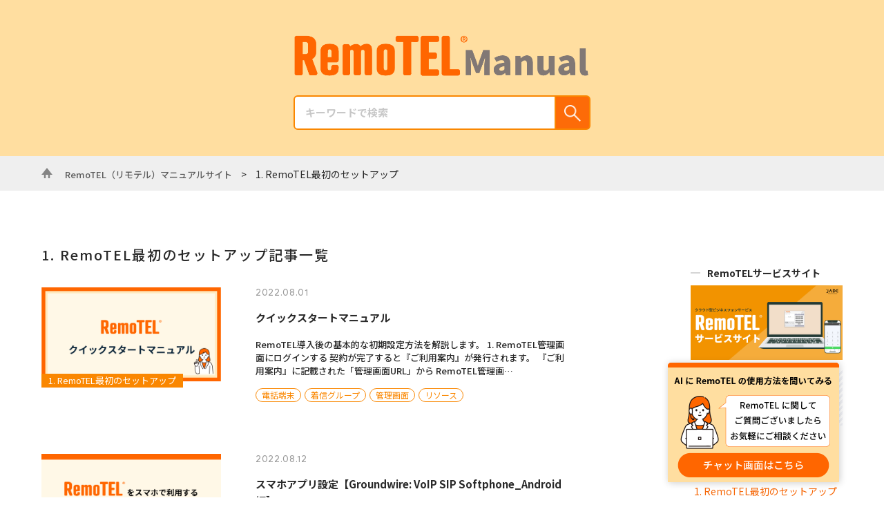

--- FILE ---
content_type: text/html; charset=UTF-8
request_url: https://online.remo-tel.jp/category/%E3%82%AF%E3%82%A4%E3%83%83%E3%82%AF%E3%82%B9%E3%82%BF%E3%83%BC%E3%83%88%E3%83%9E%E3%83%8B%E3%83%A5%E3%82%A2%E3%83%AB/
body_size: 14225
content:
<!DOCTYPE html>
<html lang="ja">
<head>
  <meta charset="utf-8">
  <meta http-equiv="X-UA-Compatible" content="IE=edge">
  <meta name="viewport" content="width=device-width,initial-scale=1">
  <title>RemoTEL（リモテル）マニュアルサイト</title>
  <meta name="description" content="" />
  <meta name="keywords" content="" />
  <!--OGP-->
  <meta property="og:type" content="website">
  <meta property="og:locale" content="ja_JP" />
  <meta property="og:site_name" content="RemoTEL（リモテル）マニュアルサイト" />
<!-- Google tag (gtag.js) -->
<script async src="https://www.googletagmanager.com/gtag/js?id=G-J2B27TW8Q5"></script>
<script>
  window.dataLayer = window.dataLayer || [];
  function gtag(){dataLayer.push(arguments);}
  gtag('js', new Date());

  gtag('config', 'G-J2B27TW8Q5');
</script>	
<!-- Google Tag Manager -->
<script>(function(w,d,s,l,i){w[l]=w[l]||[];w[l].push({'gtm.start':
new Date().getTime(),event:'gtm.js'});var f=d.getElementsByTagName(s)[0],
j=d.createElement(s),dl=l!='dataLayer'?'&l='+l:'';j.async=true;j.src=
'https://www.googletagmanager.com/gtm.js?id='+i+dl;f.parentNode.insertBefore(j,f);
})(window,document,'script','dataLayer','GTM-K8HCFM9');</script>
<!-- End Google Tag Manager -->

  <meta property="og:description" content="">
<meta property="og:title" content="RemoTEL（リモテル）マニュアルサイト">
<meta property="og:url" content="https://online.remo-tel.jp">
      <meta property="og:image" content="https://online.remo-tel.jp/wp-content/themes/remotel/assets/img/ogp/ogp.jpg" />
    <!--favicon-->
  <link rel="icon" type="image/x-icon" href="https://online.remo-tel.jp/wp-content/themes/remotel/assets/images/favicon/favicon.png">
  <link rel="icon" type="image/x-icon" href="https://online.remo-tel.jp/wp-content/themes/remotel/assets/images/favicon/favicon.ico">
  <!--font-->
  <link href='https://fonts.googleapis.com/css?family=Product+Sans' rel='stylesheet' type='text/css'>
  <link rel="preconnect" href="https://fonts.gstatic.com">
  <link href="https://fonts.googleapis.com/css2?family=Noto+Sans+JP:wght@100;300;400;500;700;900&display=swap" rel="stylesheet">
  <script>
    (function(d) {
      var config = {
        kitId: 'fsu8ghp',
        scriptTimeout: 3000,
        async: true
      },
      h=d.documentElement,t=setTimeout(function(){h.className=h.className.replace(/\bwf-loading\b/g,"")+" wf-inactive";},config.scriptTimeout),tk=d.createElement("script"),f=false,s=d.getElementsByTagName("script")[0],a;h.className+=" wf-loading";tk.src='https://use.typekit.net/'+config.kitId+'.js';tk.async=true;tk.onload=tk.onreadystatechange=function(){a=this.readyState;if(f||a&&a!="complete"&&a!="loaded")return;f=true;clearTimeout(t);try{Typekit.load(config)}catch(e){}};s.parentNode.insertBefore(tk,s)
    })(document);
  </script>
  <link rel="index" href="https://remo-tel.jp/" />
  <!--Style-->
  <link rel="stylesheet" type="text/css" href="https://online.remo-tel.jp/wp-content/themes/remotel/assets/css/reset.css">
  <link rel="stylesheet" type="text/css" href="https://online.remo-tel.jp/wp-content/themes/remotel/assets/css/style.css">
  <link rel="stylesheet" type="text/css" href="https://online.remo-tel.jp/wp-content/themes/remotel/assets/css/animation.css">
  <!--<script-->
  <script src="https://code.jquery.com/jquery-3.4.1.min.js"></script>
  <script src="https://online.remo-tel.jp/wp-content/themes/remotel/assets/js/script.js"></script>
  <script src="https://online.remo-tel.jp/wp-content/themes/remotel/assets/js/animation.js"></script>
<script id="_bownow_ts">
var _bownow_ts = document.createElement('script');
_bownow_ts.charset = 'utf-8';
_bownow_ts.src = 'https://contents.bownow.jp/js/UTC_5fb445db4ebd44209224/trace.js';
document.getElementsByTagName('head')[0].appendChild(_bownow_ts);
</script>
  <script src="https://ajax.googleapis.com/ajax/libs/jquery/3.6.0/jquery.min.js"></script>
  <meta name='robots' content='max-image-preview:large' />
<link rel="alternate" type="application/rss+xml" title="RemoTEL（リモテル）マニュアルサイト &raquo; 1. RemoTEL最初のセットアップ カテゴリーのフィード" href="https://online.remo-tel.jp/category/%e3%82%af%e3%82%a4%e3%83%83%e3%82%af%e3%82%b9%e3%82%bf%e3%83%bc%e3%83%88%e3%83%9e%e3%83%8b%e3%83%a5%e3%82%a2%e3%83%ab/feed/" />
<script type="text/javascript">
window._wpemojiSettings = {"baseUrl":"https:\/\/s.w.org\/images\/core\/emoji\/14.0.0\/72x72\/","ext":".png","svgUrl":"https:\/\/s.w.org\/images\/core\/emoji\/14.0.0\/svg\/","svgExt":".svg","source":{"concatemoji":"https:\/\/online.remo-tel.jp\/wp-includes\/js\/wp-emoji-release.min.js?ver=6.2"}};
/*! This file is auto-generated */
!function(e,a,t){var n,r,o,i=a.createElement("canvas"),p=i.getContext&&i.getContext("2d");function s(e,t){p.clearRect(0,0,i.width,i.height),p.fillText(e,0,0);e=i.toDataURL();return p.clearRect(0,0,i.width,i.height),p.fillText(t,0,0),e===i.toDataURL()}function c(e){var t=a.createElement("script");t.src=e,t.defer=t.type="text/javascript",a.getElementsByTagName("head")[0].appendChild(t)}for(o=Array("flag","emoji"),t.supports={everything:!0,everythingExceptFlag:!0},r=0;r<o.length;r++)t.supports[o[r]]=function(e){if(p&&p.fillText)switch(p.textBaseline="top",p.font="600 32px Arial",e){case"flag":return s("\ud83c\udff3\ufe0f\u200d\u26a7\ufe0f","\ud83c\udff3\ufe0f\u200b\u26a7\ufe0f")?!1:!s("\ud83c\uddfa\ud83c\uddf3","\ud83c\uddfa\u200b\ud83c\uddf3")&&!s("\ud83c\udff4\udb40\udc67\udb40\udc62\udb40\udc65\udb40\udc6e\udb40\udc67\udb40\udc7f","\ud83c\udff4\u200b\udb40\udc67\u200b\udb40\udc62\u200b\udb40\udc65\u200b\udb40\udc6e\u200b\udb40\udc67\u200b\udb40\udc7f");case"emoji":return!s("\ud83e\udef1\ud83c\udffb\u200d\ud83e\udef2\ud83c\udfff","\ud83e\udef1\ud83c\udffb\u200b\ud83e\udef2\ud83c\udfff")}return!1}(o[r]),t.supports.everything=t.supports.everything&&t.supports[o[r]],"flag"!==o[r]&&(t.supports.everythingExceptFlag=t.supports.everythingExceptFlag&&t.supports[o[r]]);t.supports.everythingExceptFlag=t.supports.everythingExceptFlag&&!t.supports.flag,t.DOMReady=!1,t.readyCallback=function(){t.DOMReady=!0},t.supports.everything||(n=function(){t.readyCallback()},a.addEventListener?(a.addEventListener("DOMContentLoaded",n,!1),e.addEventListener("load",n,!1)):(e.attachEvent("onload",n),a.attachEvent("onreadystatechange",function(){"complete"===a.readyState&&t.readyCallback()})),(e=t.source||{}).concatemoji?c(e.concatemoji):e.wpemoji&&e.twemoji&&(c(e.twemoji),c(e.wpemoji)))}(window,document,window._wpemojiSettings);
</script>
<style type="text/css">
img.wp-smiley,
img.emoji {
	display: inline !important;
	border: none !important;
	box-shadow: none !important;
	height: 1em !important;
	width: 1em !important;
	margin: 0 0.07em !important;
	vertical-align: -0.1em !important;
	background: none !important;
	padding: 0 !important;
}
</style>
	<link rel='stylesheet' id='pt-cv-public-style-css' href='https://online.remo-tel.jp/wp-content/plugins/content-views-query-and-display-post-page/public/assets/css/cv.css?ver=4.1' type='text/css' media='all' />
<link rel='stylesheet' id='wp-block-library-css' href='https://online.remo-tel.jp/wp-includes/css/dist/block-library/style.min.css?ver=6.2' type='text/css' media='all' />
<style id='filebird-block-filebird-gallery-style-inline-css' type='text/css'>
ul.filebird-block-filebird-gallery{margin:auto!important;padding:0!important;width:100%}ul.filebird-block-filebird-gallery.layout-grid{display:grid;grid-gap:20px;align-items:stretch;grid-template-columns:repeat(var(--columns),1fr);justify-items:stretch}ul.filebird-block-filebird-gallery.layout-grid li img{border:1px solid #ccc;box-shadow:2px 2px 6px 0 rgba(0,0,0,.3);height:100%;max-width:100%;-o-object-fit:cover;object-fit:cover;width:100%}ul.filebird-block-filebird-gallery.layout-masonry{-moz-column-count:var(--columns);-moz-column-gap:var(--space);column-gap:var(--space);-moz-column-width:var(--min-width);columns:var(--min-width) var(--columns);display:block;overflow:auto}ul.filebird-block-filebird-gallery.layout-masonry li{margin-bottom:var(--space)}ul.filebird-block-filebird-gallery li{list-style:none}ul.filebird-block-filebird-gallery li figure{height:100%;margin:0;padding:0;position:relative;width:100%}ul.filebird-block-filebird-gallery li figure figcaption{background:linear-gradient(0deg,rgba(0,0,0,.7),rgba(0,0,0,.3) 70%,transparent);bottom:0;box-sizing:border-box;color:#fff;font-size:.8em;margin:0;max-height:100%;overflow:auto;padding:3em .77em .7em;position:absolute;text-align:center;width:100%;z-index:2}ul.filebird-block-filebird-gallery li figure figcaption a{color:inherit}

</style>
<link rel='stylesheet' id='classic-theme-styles-css' href='https://online.remo-tel.jp/wp-includes/css/classic-themes.min.css?ver=6.2' type='text/css' media='all' />
<style id='global-styles-inline-css' type='text/css'>
body{--wp--preset--color--black: #000000;--wp--preset--color--cyan-bluish-gray: #abb8c3;--wp--preset--color--white: #ffffff;--wp--preset--color--pale-pink: #f78da7;--wp--preset--color--vivid-red: #cf2e2e;--wp--preset--color--luminous-vivid-orange: #ff6900;--wp--preset--color--luminous-vivid-amber: #fcb900;--wp--preset--color--light-green-cyan: #7bdcb5;--wp--preset--color--vivid-green-cyan: #00d084;--wp--preset--color--pale-cyan-blue: #8ed1fc;--wp--preset--color--vivid-cyan-blue: #0693e3;--wp--preset--color--vivid-purple: #9b51e0;--wp--preset--gradient--vivid-cyan-blue-to-vivid-purple: linear-gradient(135deg,rgba(6,147,227,1) 0%,rgb(155,81,224) 100%);--wp--preset--gradient--light-green-cyan-to-vivid-green-cyan: linear-gradient(135deg,rgb(122,220,180) 0%,rgb(0,208,130) 100%);--wp--preset--gradient--luminous-vivid-amber-to-luminous-vivid-orange: linear-gradient(135deg,rgba(252,185,0,1) 0%,rgba(255,105,0,1) 100%);--wp--preset--gradient--luminous-vivid-orange-to-vivid-red: linear-gradient(135deg,rgba(255,105,0,1) 0%,rgb(207,46,46) 100%);--wp--preset--gradient--very-light-gray-to-cyan-bluish-gray: linear-gradient(135deg,rgb(238,238,238) 0%,rgb(169,184,195) 100%);--wp--preset--gradient--cool-to-warm-spectrum: linear-gradient(135deg,rgb(74,234,220) 0%,rgb(151,120,209) 20%,rgb(207,42,186) 40%,rgb(238,44,130) 60%,rgb(251,105,98) 80%,rgb(254,248,76) 100%);--wp--preset--gradient--blush-light-purple: linear-gradient(135deg,rgb(255,206,236) 0%,rgb(152,150,240) 100%);--wp--preset--gradient--blush-bordeaux: linear-gradient(135deg,rgb(254,205,165) 0%,rgb(254,45,45) 50%,rgb(107,0,62) 100%);--wp--preset--gradient--luminous-dusk: linear-gradient(135deg,rgb(255,203,112) 0%,rgb(199,81,192) 50%,rgb(65,88,208) 100%);--wp--preset--gradient--pale-ocean: linear-gradient(135deg,rgb(255,245,203) 0%,rgb(182,227,212) 50%,rgb(51,167,181) 100%);--wp--preset--gradient--electric-grass: linear-gradient(135deg,rgb(202,248,128) 0%,rgb(113,206,126) 100%);--wp--preset--gradient--midnight: linear-gradient(135deg,rgb(2,3,129) 0%,rgb(40,116,252) 100%);--wp--preset--duotone--dark-grayscale: url('#wp-duotone-dark-grayscale');--wp--preset--duotone--grayscale: url('#wp-duotone-grayscale');--wp--preset--duotone--purple-yellow: url('#wp-duotone-purple-yellow');--wp--preset--duotone--blue-red: url('#wp-duotone-blue-red');--wp--preset--duotone--midnight: url('#wp-duotone-midnight');--wp--preset--duotone--magenta-yellow: url('#wp-duotone-magenta-yellow');--wp--preset--duotone--purple-green: url('#wp-duotone-purple-green');--wp--preset--duotone--blue-orange: url('#wp-duotone-blue-orange');--wp--preset--font-size--small: 13px;--wp--preset--font-size--medium: 20px;--wp--preset--font-size--large: 36px;--wp--preset--font-size--x-large: 42px;--wp--preset--spacing--20: 0.44rem;--wp--preset--spacing--30: 0.67rem;--wp--preset--spacing--40: 1rem;--wp--preset--spacing--50: 1.5rem;--wp--preset--spacing--60: 2.25rem;--wp--preset--spacing--70: 3.38rem;--wp--preset--spacing--80: 5.06rem;--wp--preset--shadow--natural: 6px 6px 9px rgba(0, 0, 0, 0.2);--wp--preset--shadow--deep: 12px 12px 50px rgba(0, 0, 0, 0.4);--wp--preset--shadow--sharp: 6px 6px 0px rgba(0, 0, 0, 0.2);--wp--preset--shadow--outlined: 6px 6px 0px -3px rgba(255, 255, 255, 1), 6px 6px rgba(0, 0, 0, 1);--wp--preset--shadow--crisp: 6px 6px 0px rgba(0, 0, 0, 1);}:where(.is-layout-flex){gap: 0.5em;}body .is-layout-flow > .alignleft{float: left;margin-inline-start: 0;margin-inline-end: 2em;}body .is-layout-flow > .alignright{float: right;margin-inline-start: 2em;margin-inline-end: 0;}body .is-layout-flow > .aligncenter{margin-left: auto !important;margin-right: auto !important;}body .is-layout-constrained > .alignleft{float: left;margin-inline-start: 0;margin-inline-end: 2em;}body .is-layout-constrained > .alignright{float: right;margin-inline-start: 2em;margin-inline-end: 0;}body .is-layout-constrained > .aligncenter{margin-left: auto !important;margin-right: auto !important;}body .is-layout-constrained > :where(:not(.alignleft):not(.alignright):not(.alignfull)){max-width: var(--wp--style--global--content-size);margin-left: auto !important;margin-right: auto !important;}body .is-layout-constrained > .alignwide{max-width: var(--wp--style--global--wide-size);}body .is-layout-flex{display: flex;}body .is-layout-flex{flex-wrap: wrap;align-items: center;}body .is-layout-flex > *{margin: 0;}:where(.wp-block-columns.is-layout-flex){gap: 2em;}.has-black-color{color: var(--wp--preset--color--black) !important;}.has-cyan-bluish-gray-color{color: var(--wp--preset--color--cyan-bluish-gray) !important;}.has-white-color{color: var(--wp--preset--color--white) !important;}.has-pale-pink-color{color: var(--wp--preset--color--pale-pink) !important;}.has-vivid-red-color{color: var(--wp--preset--color--vivid-red) !important;}.has-luminous-vivid-orange-color{color: var(--wp--preset--color--luminous-vivid-orange) !important;}.has-luminous-vivid-amber-color{color: var(--wp--preset--color--luminous-vivid-amber) !important;}.has-light-green-cyan-color{color: var(--wp--preset--color--light-green-cyan) !important;}.has-vivid-green-cyan-color{color: var(--wp--preset--color--vivid-green-cyan) !important;}.has-pale-cyan-blue-color{color: var(--wp--preset--color--pale-cyan-blue) !important;}.has-vivid-cyan-blue-color{color: var(--wp--preset--color--vivid-cyan-blue) !important;}.has-vivid-purple-color{color: var(--wp--preset--color--vivid-purple) !important;}.has-black-background-color{background-color: var(--wp--preset--color--black) !important;}.has-cyan-bluish-gray-background-color{background-color: var(--wp--preset--color--cyan-bluish-gray) !important;}.has-white-background-color{background-color: var(--wp--preset--color--white) !important;}.has-pale-pink-background-color{background-color: var(--wp--preset--color--pale-pink) !important;}.has-vivid-red-background-color{background-color: var(--wp--preset--color--vivid-red) !important;}.has-luminous-vivid-orange-background-color{background-color: var(--wp--preset--color--luminous-vivid-orange) !important;}.has-luminous-vivid-amber-background-color{background-color: var(--wp--preset--color--luminous-vivid-amber) !important;}.has-light-green-cyan-background-color{background-color: var(--wp--preset--color--light-green-cyan) !important;}.has-vivid-green-cyan-background-color{background-color: var(--wp--preset--color--vivid-green-cyan) !important;}.has-pale-cyan-blue-background-color{background-color: var(--wp--preset--color--pale-cyan-blue) !important;}.has-vivid-cyan-blue-background-color{background-color: var(--wp--preset--color--vivid-cyan-blue) !important;}.has-vivid-purple-background-color{background-color: var(--wp--preset--color--vivid-purple) !important;}.has-black-border-color{border-color: var(--wp--preset--color--black) !important;}.has-cyan-bluish-gray-border-color{border-color: var(--wp--preset--color--cyan-bluish-gray) !important;}.has-white-border-color{border-color: var(--wp--preset--color--white) !important;}.has-pale-pink-border-color{border-color: var(--wp--preset--color--pale-pink) !important;}.has-vivid-red-border-color{border-color: var(--wp--preset--color--vivid-red) !important;}.has-luminous-vivid-orange-border-color{border-color: var(--wp--preset--color--luminous-vivid-orange) !important;}.has-luminous-vivid-amber-border-color{border-color: var(--wp--preset--color--luminous-vivid-amber) !important;}.has-light-green-cyan-border-color{border-color: var(--wp--preset--color--light-green-cyan) !important;}.has-vivid-green-cyan-border-color{border-color: var(--wp--preset--color--vivid-green-cyan) !important;}.has-pale-cyan-blue-border-color{border-color: var(--wp--preset--color--pale-cyan-blue) !important;}.has-vivid-cyan-blue-border-color{border-color: var(--wp--preset--color--vivid-cyan-blue) !important;}.has-vivid-purple-border-color{border-color: var(--wp--preset--color--vivid-purple) !important;}.has-vivid-cyan-blue-to-vivid-purple-gradient-background{background: var(--wp--preset--gradient--vivid-cyan-blue-to-vivid-purple) !important;}.has-light-green-cyan-to-vivid-green-cyan-gradient-background{background: var(--wp--preset--gradient--light-green-cyan-to-vivid-green-cyan) !important;}.has-luminous-vivid-amber-to-luminous-vivid-orange-gradient-background{background: var(--wp--preset--gradient--luminous-vivid-amber-to-luminous-vivid-orange) !important;}.has-luminous-vivid-orange-to-vivid-red-gradient-background{background: var(--wp--preset--gradient--luminous-vivid-orange-to-vivid-red) !important;}.has-very-light-gray-to-cyan-bluish-gray-gradient-background{background: var(--wp--preset--gradient--very-light-gray-to-cyan-bluish-gray) !important;}.has-cool-to-warm-spectrum-gradient-background{background: var(--wp--preset--gradient--cool-to-warm-spectrum) !important;}.has-blush-light-purple-gradient-background{background: var(--wp--preset--gradient--blush-light-purple) !important;}.has-blush-bordeaux-gradient-background{background: var(--wp--preset--gradient--blush-bordeaux) !important;}.has-luminous-dusk-gradient-background{background: var(--wp--preset--gradient--luminous-dusk) !important;}.has-pale-ocean-gradient-background{background: var(--wp--preset--gradient--pale-ocean) !important;}.has-electric-grass-gradient-background{background: var(--wp--preset--gradient--electric-grass) !important;}.has-midnight-gradient-background{background: var(--wp--preset--gradient--midnight) !important;}.has-small-font-size{font-size: var(--wp--preset--font-size--small) !important;}.has-medium-font-size{font-size: var(--wp--preset--font-size--medium) !important;}.has-large-font-size{font-size: var(--wp--preset--font-size--large) !important;}.has-x-large-font-size{font-size: var(--wp--preset--font-size--x-large) !important;}
.wp-block-navigation a:where(:not(.wp-element-button)){color: inherit;}
:where(.wp-block-columns.is-layout-flex){gap: 2em;}
.wp-block-pullquote{font-size: 1.5em;line-height: 1.6;}
</style>
<link rel='stylesheet' id='font-awesome-css' href='https://online.remo-tel.jp/wp-content/plugins/arconix-shortcodes/includes/css/font-awesome.min.css?ver=4.6.3' type='text/css' media='all' />
<link rel='stylesheet' id='arconix-shortcodes-css' href='https://online.remo-tel.jp/wp-content/plugins/arconix-shortcodes/includes/css/arconix-shortcodes.min.css?ver=2.1.18' type='text/css' media='all' />
<link rel='stylesheet' id='contact-form-7-css' href='https://online.remo-tel.jp/wp-content/plugins/contact-form-7/includes/css/styles.css?ver=5.7.5.1' type='text/css' media='all' />
<link rel='stylesheet' id='contact-form-7-confirm-css' href='https://online.remo-tel.jp/wp-content/plugins/contact-form-7-add-confirm/includes/css/styles.css?ver=5.1' type='text/css' media='all' />
<link rel='stylesheet' id='wp-pagenavi-css' href='https://online.remo-tel.jp/wp-content/plugins/wp-pagenavi/pagenavi-css.css?ver=2.70' type='text/css' media='all' />
<link rel='stylesheet' id='bellows-css' href='https://online.remo-tel.jp/wp-content/plugins/bellows-accordion-menu/assets/css/bellows.min.css?ver=1.4.4' type='text/css' media='all' />
<link rel='stylesheet' id='bellows-font-awesome-css' href='https://online.remo-tel.jp/wp-content/plugins/bellows-accordion-menu/assets/css/fontawesome/css/font-awesome.min.css?ver=1.4.4' type='text/css' media='all' />
<link rel='stylesheet' id='bellows-blue-material-css' href='https://online.remo-tel.jp/wp-content/plugins/bellows-accordion-menu/assets/css/skins/blue-material.css?ver=1.4.4' type='text/css' media='all' />
<script type='text/javascript' src='https://online.remo-tel.jp/wp-includes/js/jquery/jquery.min.js?ver=3.6.3' id='jquery-core-js'></script>
<script type='text/javascript' src='https://online.remo-tel.jp/wp-includes/js/jquery/jquery-migrate.min.js?ver=3.4.0' id='jquery-migrate-js'></script>
<link rel="https://api.w.org/" href="https://online.remo-tel.jp/wp-json/" /><link rel="alternate" type="application/json" href="https://online.remo-tel.jp/wp-json/wp/v2/categories/35" /><link rel="EditURI" type="application/rsd+xml" title="RSD" href="https://online.remo-tel.jp/xmlrpc.php?rsd" />
<link rel="wlwmanifest" type="application/wlwmanifest+xml" href="https://online.remo-tel.jp/wp-includes/wlwmanifest.xml" />
<meta name="generator" content="WordPress 6.2" />
   <script type="text/javascript">
   var _gaq = _gaq || [];
   _gaq.push(['_setAccount', 'G-J2B27TW8Q5']);
   _gaq.push(['_trackPageview']);
   (function() {
   var ga = document.createElement('script'); ga.type = 'text/javascript'; ga.async = true;
   ga.src = ('https:' == document.location.protocol ? 'https://ssl' : 'http://www') + '.google-analytics.com/ga.js';
   var s = document.getElementsByTagName('script')[0]; s.parentNode.insertBefore(ga, s);
   })();
   </script>
<style id="bellows-custom-generated-css">
/* Status: Loaded from Transient */

</style><link rel="canonical" href="https://online.remo-tel.jp/category/%e3%82%af%e3%82%a4%e3%83%83%e3%82%af%e3%82%b9%e3%82%bf%e3%83%bc%e3%83%88%e3%83%9e%e3%83%8b%e3%83%a5%e3%82%a2%e3%83%ab/">
</head>
<body data-rsssl=1 id="blog" class="page_blog">
  <link rel="stylesheet" href="https://online.remo-tel.jp/wp-content/themes/remotel/assets/css/blog.css">
  <link href="https://use.fontawesome.com/releases/v5.0.6/css/all.css" rel="stylesheet">
  <script src="https://online.remo-tel.jp/wp-content/themes/remotel/assets/js/blog.js"></script>
  <!-- Google Tag Manager (noscript) -->
  <noscript><iframe src="https://www.googletagmanager.com/ns.html?id=GTM-K8HCFM9"
  height="0" width="0" style="display:none;visibility:hidden"></iframe></noscript>
  <!-- End Google Tag Manager (noscript) -->

 	<div class="wrap">

    <div class="search">
      <div class="inner">
        <div class="search_logo"><a href="https://online.remo-tel.jp"><img src="/wp-content/uploads/2022/10/Manual01.png" alt="RemoTEL Manual"></a></div>
        <form method="get" action="https://online.remo-tel.jp/" class="searchform">
  <input name="s" type="text" placeholder="キーワードで検索" class="box">
  <button type="submit" class="btn"><img src="https://online.remo-tel.jp/wp-content/themes/remotel/assets/images/search.png" alt="検索"></button>
</form>
      </div>
    </div>


<div class="inner_blist"><div class="inner"><img class="home_icon" src="https://online.remo-tel.jp/wp-content/themes/remotel/assets/images/icon_home.svg" alt="ホーム"><span class="breadcrumbs" typeof="BreadcrumbList" vocab="https://schema.org/"><!-- Breadcrumb NavXT 7.4.1 -->
<span property="itemListElement" typeof="ListItem"><a property="item" typeof="WebPage" title="RemoTEL（リモテル）マニュアルサイトへ移動する" href="https://online.remo-tel.jp" class="home" ><span property="name">RemoTEL（リモテル）マニュアルサイト</span></a><meta property="position" content="1"></span> &gt; <span property="itemListElement" typeof="ListItem"><span property="name" class="archive taxonomy category current-item">1. RemoTEL最初のセットアップ</span><meta property="url" content="https://online.remo-tel.jp/category/%e3%82%af%e3%82%a4%e3%83%83%e3%82%af%e3%82%b9%e3%82%bf%e3%83%bc%e3%83%88%e3%83%9e%e3%83%8b%e3%83%a5%e3%82%a2%e3%83%ab/"><meta property="position" content="2"></span></span>
</div></div>

		
    <div class="main">
      <div class="inner main_flex">

        <div class="contents">
          <h1 class="contents_title">1. RemoTEL最初のセットアップ記事一覧</h1>
          <ul class="contents_list">
                                    <li>
              <div class="contents_item">
                <a href="https://online.remo-tel.jp/manual-quickstart/" class="thumn_wrap">
                  <div class="thumn"><img width="1200" height="630" src="https://online.remo-tel.jp/wp-content/uploads/2022/09/RemoTEL_image_09.png" class="attachment-post-thumbnail size-post-thumbnail wp-post-image" alt="" decoding="async" loading="lazy" /></div>
                  <span class="cat">
                    1. RemoTEL最初のセットアップ                  </span>
                </a>
                <div class="text_wrap">
                  <p class="date product_sans">2022.08.01</p>
                  <p class="title"><a href="https://online.remo-tel.jp/manual-quickstart/">クイックスタートマニュアル</a></p>
                  <div class="text"><a href="https://online.remo-tel.jp/manual-quickstart/"><p>RemoTEL導入後の基本的な初期設定方法を解説します。 1. RemoTEL管理画面にログインする 契約が完了すると『ご利用案内』が発行されます。 『ご利用案内』に記載された「管理画面URL」から RemoTEL管理画…</p>
</a></div>
                  <ul class="tags"><li><a href="https://online.remo-tel.jp/tag/%e9%9b%bb%e8%a9%b1%e7%ab%af%e6%9c%ab/">電話端末</a></li><li><a href="https://online.remo-tel.jp/tag/%e7%9d%80%e4%bf%a1%e3%82%b0%e3%83%ab%e3%83%bc%e3%83%97/">着信グループ</a></li><li><a href="https://online.remo-tel.jp/tag/%e7%ae%a1%e7%90%86%e7%94%bb%e9%9d%a2/">管理画面</a></li><li><a href="https://online.remo-tel.jp/tag/%e3%83%aa%e3%82%bd%e3%83%bc%e3%82%b9/">リソース</a></li></ul>                </div>
              </div>
            </li>
                        <li>
              <div class="contents_item">
                <a href="https://online.remo-tel.jp/manual-groundwire-android-1/" class="thumn_wrap">
                  <div class="thumn"><img width="1200" height="634" src="https://online.remo-tel.jp/wp-content/uploads/2022/08/RemoTEL_image_Groundwire_android_01.png" class="attachment-post-thumbnail size-post-thumbnail wp-post-image" alt="" decoding="async" loading="lazy" /></div>
                  <span class="cat">
                    1. RemoTEL最初のセットアップ                  </span>
                </a>
                <div class="text_wrap">
                  <p class="date product_sans">2022.08.12</p>
                  <p class="title"><a href="https://online.remo-tel.jp/manual-groundwire-android-1/">スマホアプリ設定【Groundwire: VoIP SIP Softphone_Android編】</a></p>
                  <div class="text"><a href="https://online.remo-tel.jp/manual-groundwire-android-1/"><p>RemoTELをAndroidでご利用いただくにはスマートフォンアプリ「Groundwire: VoIP SIP Softphone」を推奨しています。Groundwireのインストール・初期設定方法をご説明します。 1…</p>
</a></div>
                  <ul class="tags"><li><a href="https://online.remo-tel.jp/tag/groundwire/">GroundWire</a></li><li><a href="https://online.remo-tel.jp/tag/android/">Android</a></li><li><a href="https://online.remo-tel.jp/tag/%e3%82%b9%e3%83%9e%e3%83%9b%e3%82%a2%e3%83%97%e3%83%aa/">スマホアプリ</a></li></ul>                </div>
              </div>
            </li>
                        <li>
              <div class="contents_item">
                <a href="https://online.remo-tel.jp/manual-groundwire-iphone-01/" class="thumn_wrap">
                  <div class="thumn"><img width="1200" height="634" src="https://online.remo-tel.jp/wp-content/uploads/2022/08/RemoTEL_image_Groundwire_iPhone_01.png" class="attachment-post-thumbnail size-post-thumbnail wp-post-image" alt="" decoding="async" loading="lazy" /></div>
                  <span class="cat">
                    1. RemoTEL最初のセットアップ                  </span>
                </a>
                <div class="text_wrap">
                  <p class="date product_sans">2022.09.12</p>
                  <p class="title"><a href="https://online.remo-tel.jp/manual-groundwire-iphone-01/">スマホアプリ設定【Acrobits Groundwire_iPhone編】</a></p>
                  <div class="text"><a href="https://online.remo-tel.jp/manual-groundwire-iphone-01/"><p>RemoTELをiPhoneでご利用いただくにはスマートフォンアプリ「Acrobits Groundwire」を推奨しています。Acrobits Groundwireのインストール・初期設定方法をご説明します。 1. ア…</p>
</a></div>
                  <ul class="tags"><li><a href="https://online.remo-tel.jp/tag/groundwire/">GroundWire</a></li><li><a href="https://online.remo-tel.jp/tag/iphone/">iPhone</a></li><li><a href="https://online.remo-tel.jp/tag/%e3%82%b9%e3%83%9e%e3%83%9b%e3%82%a2%e3%83%97%e3%83%aa/">スマホアプリ</a></li></ul>                </div>
              </div>
            </li>
                        <li>
              <div class="contents_item">
                <a href="https://online.remo-tel.jp/manual-softphone-01/" class="thumn_wrap">
                  <div class="thumn"><img width="1200" height="631" src="https://online.remo-tel.jp/wp-content/uploads/2022/10/RemoTEL_image_softphone_0001.png" class="attachment-post-thumbnail size-post-thumbnail wp-post-image" alt="" decoding="async" loading="lazy" /></div>
                  <span class="cat">
                    1. RemoTEL最初のセットアップ                  </span>
                </a>
                <div class="text_wrap">
                  <p class="date product_sans">2022.10.20</p>
                  <p class="title"><a href="https://online.remo-tel.jp/manual-softphone-01/">PCソフトフォン導入ガイド</a></p>
                  <div class="text"><a href="https://online.remo-tel.jp/manual-softphone-01/"><p>RemoTELをPCで受発信するソフトフォンのダウンロード方法を解説します。 1. RemoTEL管理画面にログインする 弊社から発行した『ご利用案内』に記載された「管理画面URL」から RemoTEL管理画面にアクセス…</p>
</a></div>
                  <ul class="tags"><li><a href="https://online.remo-tel.jp/tag/%e9%9b%bb%e8%a9%b1%e7%ab%af%e6%9c%ab/">電話端末</a></li><li><a href="https://online.remo-tel.jp/tag/%e7%ae%a1%e7%90%86%e7%94%bb%e9%9d%a2/">管理画面</a></li><li><a href="https://online.remo-tel.jp/tag/pc%e3%82%bd%e3%83%95%e3%83%88%e3%83%95%e3%82%a9%e3%83%b3/">PCソフトフォン</a></li></ul>                </div>
              </div>
            </li>
                      </ul>
          <div class="pagination product_sans"></div>
          			<!--
          <div class="banner_pc"><a href="https://online.remo-tel.jp/download/"><img src="https://online.remo-tel.jp/wp-content/themes/remotel/assets/images/download/banner_pc.jpg" alt="RemoTEL お役立ち資料無料ダウンロード"></a></div>
-->
        </div>

        <link rel="stylesheet" href="https://online.remo-tel.jp/wp-content/themes/remotel/assets/css/style.css">
<div class="sidemenu">
	<!--
  <div class="side_banner"><a href="https://online.remo-tel.jp/download/"><img src="https://online.remo-tel.jp/wp-content/themes/remotel/assets/images/download/banner_sp.jpg" alt="RemoTEL お役立ち資料無料ダウンロード"></a></div>
-->
<!-- RemoTELサービスサイト start-->
  <ul class="remotel_service_site">
	<div class="midashi">RemoTELサービスサイト</div>
	<a href="https://www.remo-tel.jp/" target="_blank" rel="noopener noreferrer">
		<div class="thumn_img"><img src="/wp-content/uploads/2023/06/RemoTELサービスサイトバナー.png" alt="RemoTELサービスサイト" class="top_logo"></div>
	  </a>
	<div class="box2-1">
<p class="line_test">
	  <strong>・稼働率99.99％<br>
	  ・高品質クラウドビジネスフォン</strong>
		  </p></div>
  </ul>
<!-- RemoTELサービスサイト end-->		
<!-- カテゴリー start-->
  <ul class="category_list">
    <div class="midashi">カテゴリー</div>
	  <nav id="bellows-main-0" class="bellows bellows-nojs bellows-main bellows-source-menu bellows-align-full bellows-skin-blue-material bellows-type- bellows-expand-current"><ul id="menu-%e3%82%b5%e3%82%a4%e3%83%89%e3%83%a1%e3%83%8b%e3%83%a5%e3%83%bc" class="bellows-nav" data-bellows-config="main"><li id="menu-item-1517" class="bellows-menu-item bellows-menu-item-type-taxonomy bellows-menu-item-object-category bellows-current-menu-item bellows-menu-item-1517 bellows-item-level-0"><a  href="https://online.remo-tel.jp/category/%e3%82%af%e3%82%a4%e3%83%83%e3%82%af%e3%82%b9%e3%82%bf%e3%83%bc%e3%83%88%e3%83%9e%e3%83%8b%e3%83%a5%e3%82%a2%e3%83%ab/" class="bellows-target"><span class="bellows-target-title bellows-target-text">1. RemoTEL最初のセットアップ</span></a></li>
<li id="menu-item-1518" class="bellows-menu-item bellows-menu-item-type-taxonomy bellows-menu-item-object-category bellows-menu-item-1518 bellows-item-level-0"><a  href="https://online.remo-tel.jp/category/%e3%81%94%e5%88%a9%e7%94%a8%e3%82%b7%e3%83%bc%e3%83%b3%e5%88%a5%e3%82%ac%e3%82%a4%e3%83%89/" class="bellows-target"><span class="bellows-target-title bellows-target-text">2. ご利用シーン別ガイド</span></a></li>
<li id="menu-item-1519" class="bellows-menu-item bellows-menu-item-type-taxonomy bellows-menu-item-object-category bellows-menu-item-1519 bellows-item-level-0"><a  href="https://online.remo-tel.jp/category/app_setting/" class="bellows-target"><span class="bellows-target-title bellows-target-text">3. スマホアプリの初期設定</span></a></li>
<li id="menu-item-1520" class="bellows-menu-item bellows-menu-item-type-taxonomy bellows-menu-item-object-category bellows-menu-item-has-children bellows-menu-item-1520 bellows-item-level-0"><a  href="https://online.remo-tel.jp/category/%e3%82%a2%e3%82%ab%e3%82%a6%e3%83%b3%e3%83%88%e3%81%ae%e8%a8%ad%e5%ae%9a/" class="bellows-target"><span class="bellows-target-title bellows-target-text">4. アカウントの設定</span><button class="bellows-subtoggle" aria-label="Toggle Submenu"><i class="bellows-subtoggle-icon-expand fa fa-chevron-down"></i><i class="bellows-subtoggle-icon-collapse fa fa-chevron-up"></i></button></a>
<ul class="bellows-submenu">
	<li id="menu-item-1839" class="bellows-menu-item bellows-menu-item-type-taxonomy bellows-menu-item-object-category bellows-menu-item-1839 bellows-item-level-1"><a  href="https://online.remo-tel.jp/category/%e3%82%a2%e3%82%ab%e3%82%a6%e3%83%b3%e3%83%88%e3%81%ae%e8%a8%ad%e5%ae%9a/4-1-%e3%82%a2%e3%82%ab%e3%82%a6%e3%83%b3%e3%83%88%e8%a8%ad%e5%ae%9a/" class="bellows-target"><span class="bellows-target-title bellows-target-text">4-1 アカウント設定</span></a></li>
	<li id="menu-item-1838" class="bellows-menu-item bellows-menu-item-type-taxonomy bellows-menu-item-object-category bellows-menu-item-1838 bellows-item-level-1"><a  href="https://online.remo-tel.jp/category/%e3%82%a2%e3%82%ab%e3%82%a6%e3%83%b3%e3%83%88%e3%81%ae%e8%a8%ad%e5%ae%9a/4-2-%e3%83%ad%e3%83%bc%e3%83%ab%e3%81%ab%e3%81%a4%e3%81%84%e3%81%a6/" class="bellows-target"><span class="bellows-target-title bellows-target-text">4-2 ロールについて</span></a></li>
	<li id="menu-item-1837" class="bellows-menu-item bellows-menu-item-type-taxonomy bellows-menu-item-object-category bellows-menu-item-1837 bellows-item-level-1"><a  href="https://online.remo-tel.jp/category/%e3%82%a2%e3%82%ab%e3%82%a6%e3%83%b3%e3%83%88%e3%81%ae%e8%a8%ad%e5%ae%9a/4-3-%e3%82%a2%e3%82%ab%e3%82%a6%e3%83%b3%e3%83%88%e3%81%ae%e4%b8%80%e6%8b%ac%e7%99%bb%e9%8c%b2%e3%80%81%e6%9b%b4%e6%96%b0/" class="bellows-target"><span class="bellows-target-title bellows-target-text">4-3 アカウントの一括登録、更新</span></a></li>
</ul>
</li>
<li id="menu-item-1521" class="bellows-menu-item bellows-menu-item-type-taxonomy bellows-menu-item-object-category bellows-menu-item-has-children bellows-menu-item-1521 bellows-item-level-0"><a  href="https://online.remo-tel.jp/category/telephone/" class="bellows-target"><span class="bellows-target-title bellows-target-text">5. 電話端末とグループ設定</span><button class="bellows-subtoggle" aria-label="Toggle Submenu"><i class="bellows-subtoggle-icon-expand fa fa-chevron-down"></i><i class="bellows-subtoggle-icon-collapse fa fa-chevron-up"></i></button></a>
<ul class="bellows-submenu">
	<li id="menu-item-1755" class="bellows-menu-item bellows-menu-item-type-taxonomy bellows-menu-item-object-category bellows-menu-item-1755 bellows-item-level-1"><a  href="https://online.remo-tel.jp/category/telephone/telephone01/" class="bellows-target"><span class="bellows-target-title bellows-target-text">5-1 電話端末の設定</span></a></li>
	<li id="menu-item-1753" class="bellows-menu-item bellows-menu-item-type-taxonomy bellows-menu-item-object-category bellows-menu-item-1753 bellows-item-level-1"><a  href="https://online.remo-tel.jp/category/telephone/group/" class="bellows-target"><span class="bellows-target-title bellows-target-text">5-2 グループ設定</span></a></li>
	<li id="menu-item-1754" class="bellows-menu-item bellows-menu-item-type-taxonomy bellows-menu-item-object-category bellows-menu-item-1754 bellows-item-level-1"><a  href="https://online.remo-tel.jp/category/telephone/telephone02/" class="bellows-target"><span class="bellows-target-title bellows-target-text">5-3 電話端末の一括登録、更新</span></a></li>
</ul>
</li>
<li id="menu-item-1522" class="bellows-menu-item bellows-menu-item-type-taxonomy bellows-menu-item-object-category bellows-menu-item-1522 bellows-item-level-0"><a  href="https://online.remo-tel.jp/category/calendar/" class="bellows-target"><span class="bellows-target-title bellows-target-text">6. カレンダー設定</span></a></li>
<li id="menu-item-1523" class="bellows-menu-item bellows-menu-item-type-taxonomy bellows-menu-item-object-category bellows-menu-item-1523 bellows-item-level-0"><a  href="https://online.remo-tel.jp/category/pc%e3%82%bd%e3%83%95%e3%83%88%e3%83%95%e3%82%a9%e3%83%b3%e5%88%a9%e7%94%a8%e3%82%ac%e3%82%a4%e3%83%89/" class="bellows-target"><span class="bellows-target-title bellows-target-text">7. PCソフトフォン操作ガイド</span></a></li>
<li id="menu-item-1524" class="bellows-menu-item bellows-menu-item-type-taxonomy bellows-menu-item-object-category bellows-menu-item-has-children bellows-menu-item-1524 bellows-item-level-0"><a  href="https://online.remo-tel.jp/category/app_use/" class="bellows-target"><span class="bellows-target-title bellows-target-text">8. スマホアプリ操作ガイド</span><button class="bellows-subtoggle" aria-label="Toggle Submenu"><i class="bellows-subtoggle-icon-expand fa fa-chevron-down"></i><i class="bellows-subtoggle-icon-collapse fa fa-chevron-up"></i></button></a>
<ul class="bellows-submenu">
	<li id="menu-item-1532" class="bellows-menu-item bellows-menu-item-type-taxonomy bellows-menu-item-object-category bellows-menu-item-1532 bellows-item-level-1"><a  href="https://online.remo-tel.jp/category/app_use/groundwire_iphone/" class="bellows-target"><span class="bellows-target-title bellows-target-text">Groundwire/iPhone</span></a></li>
	<li id="menu-item-1533" class="bellows-menu-item bellows-menu-item-type-taxonomy bellows-menu-item-object-category bellows-menu-item-1533 bellows-item-level-1"><a  href="https://online.remo-tel.jp/category/app_use/groundwire_android/" class="bellows-target"><span class="bellows-target-title bellows-target-text">Groundwire/Android</span></a></li>
</ul>
</li>
<li id="menu-item-1526" class="bellows-menu-item bellows-menu-item-type-taxonomy bellows-menu-item-object-category bellows-menu-item-1526 bellows-item-level-0"><a  href="https://online.remo-tel.jp/category/10-ivr/" class="bellows-target"><span class="bellows-target-title bellows-target-text">9. IVR</span></a></li>
<li id="menu-item-1527" class="bellows-menu-item bellows-menu-item-type-taxonomy bellows-menu-item-object-category bellows-menu-item-1527 bellows-item-level-0"><a  href="https://online.remo-tel.jp/category/%e7%9d%80%e4%bf%a1%e8%a8%ad%e5%ae%9a/" class="bellows-target"><span class="bellows-target-title bellows-target-text">10. 着信設定</span></a></li>
<li id="menu-item-1589" class="bellows-menu-item bellows-menu-item-type-taxonomy bellows-menu-item-object-category bellows-menu-item-1589 bellows-item-level-0"><a  href="https://online.remo-tel.jp/category/%e5%b1%a5%e6%ad%b4%e3%83%bb%e7%8a%b6%e6%b3%81%e3%81%ae%e7%a2%ba%e8%aa%8d/" class="bellows-target"><span class="bellows-target-title bellows-target-text">11. 履歴・状況の確認</span></a></li>
<li id="menu-item-1611" class="bellows-menu-item bellows-menu-item-type-taxonomy bellows-menu-item-object-category bellows-menu-item-1611 bellows-item-level-0"><a  href="https://online.remo-tel.jp/category/%e3%83%88%e3%83%a9%e3%83%96%e3%83%ab%e3%82%b7%e3%83%a5%e3%83%bc%e3%83%86%e3%82%a3%e3%83%b3%e3%82%b0/" class="bellows-target"><span class="bellows-target-title bellows-target-text">12. トラブルシューティング</span></a></li>
<li id="menu-item-1631" class="bellows-menu-item bellows-menu-item-type-taxonomy bellows-menu-item-object-category bellows-menu-item-1631 bellows-item-level-0"><a  href="https://online.remo-tel.jp/category/%e3%83%90%e3%83%bc%e3%82%b8%e3%83%a7%e3%83%b3%e3%82%a2%e3%83%83%e3%83%97/" class="bellows-target"><span class="bellows-target-title bellows-target-text">13. バージョンアップ</span></a></li>
<li id="menu-item-1949" class="bellows-menu-item bellows-menu-item-type-taxonomy bellows-menu-item-object-category bellows-menu-item-1949 bellows-item-level-0"><a  href="https://online.remo-tel.jp/category/internetfax/" class="bellows-target"><span class="bellows-target-title bellows-target-text">14. インターネットFAX</span></a></li>
<li id="menu-item-1923" class="bellows-menu-item bellows-menu-item-type-taxonomy bellows-menu-item-object-category bellows-menu-item-1923 bellows-item-level-0"><a  href="https://online.remo-tel.jp/category/callflow/" class="bellows-target"><span class="bellows-target-title bellows-target-text">15. コールフロー</span></a></li>
<li id="menu-item-1993" class="bellows-menu-item bellows-menu-item-type-taxonomy bellows-menu-item-object-category bellows-menu-item-1993 bellows-item-level-0"><a  href="https://online.remo-tel.jp/category/address/" class="bellows-target"><span class="bellows-target-title bellows-target-text">16. 電話帳</span></a></li>
<li id="menu-item-2101" class="bellows-menu-item bellows-menu-item-type-taxonomy bellows-menu-item-object-category bellows-menu-item-2101 bellows-item-level-0"><a  href="https://online.remo-tel.jp/category/17-%e3%82%bb%e3%82%ad%e3%83%a5%e3%83%aa%e3%83%86%e3%82%a3/" class="bellows-target"><span class="bellows-target-title bellows-target-text">17. セキュリティ</span></a></li>
<li id="menu-item-2187" class="bellows-menu-item bellows-menu-item-type-taxonomy bellows-menu-item-object-category bellows-menu-item-2187 bellows-item-level-0"><a  href="https://online.remo-tel.jp/category/softphone-menu/" class="bellows-target"><span class="bellows-target-title bellows-target-text">18. ソフトフォンメニュー設定</span></a></li>
<li id="menu-item-2208" class="bellows-menu-item bellows-menu-item-type-taxonomy bellows-menu-item-object-category bellows-menu-item-2208 bellows-item-level-0"><a  href="https://online.remo-tel.jp/category/19-%e3%82%b9%e3%83%9e%e3%83%9b%e3%82%a2%e3%83%97%e3%83%aa%e5%90%84%e7%a8%ae%e8%a8%ad%e5%ae%9a/" class="bellows-target"><span class="bellows-target-title bellows-target-text">19. スマホアプリ各種設定</span></a></li>
<li id="menu-item-2282" class="bellows-menu-item bellows-menu-item-type-taxonomy bellows-menu-item-object-category bellows-menu-item-has-children bellows-menu-item-2282 bellows-item-level-0"><a  href="https://online.remo-tel.jp/category/20-%e5%9b%ba%e5%ae%9a%e9%9b%bb%e8%a9%b1%e6%a9%9f%e3%81%ae%e6%93%8d%e4%bd%9c%e6%96%b9%e6%b3%95/" class="bellows-target"><span class="bellows-target-title bellows-target-text">20. 固定電話機の操作方法</span><button class="bellows-subtoggle" aria-label="Toggle Submenu"><i class="bellows-subtoggle-icon-expand fa fa-chevron-down"></i><i class="bellows-subtoggle-icon-collapse fa fa-chevron-up"></i></button></a>
<ul class="bellows-submenu">
	<li id="menu-item-2284" class="bellows-menu-item bellows-menu-item-type-taxonomy bellows-menu-item-object-category bellows-menu-item-2284 bellows-item-level-1"><a  href="https://online.remo-tel.jp/category/20-%e5%9b%ba%e5%ae%9a%e9%9b%bb%e8%a9%b1%e6%a9%9f%e3%81%ae%e6%93%8d%e4%bd%9c%e6%96%b9%e6%b3%95/20-1-saxa-ip-net-phone-sx/" class="bellows-target"><span class="bellows-target-title bellows-target-text">20-1. SAXA IP Net Phone SX</span></a></li>
	<li id="menu-item-2283" class="bellows-menu-item bellows-menu-item-type-taxonomy bellows-menu-item-object-category bellows-menu-item-2283 bellows-item-level-1"><a  href="https://online.remo-tel.jp/category/20-%e5%9b%ba%e5%ae%9a%e9%9b%bb%e8%a9%b1%e6%a9%9f%e3%81%ae%e6%93%8d%e4%bd%9c%e6%96%b9%e6%b3%95/20-2-grandstream-grp2601/" class="bellows-target"><span class="bellows-target-title bellows-target-text">20-2. GrandStream GRP2601</span></a></li>
</ul>
</li>
<li id="menu-item-2422" class="bellows-menu-item bellows-menu-item-type-taxonomy bellows-menu-item-object-category bellows-menu-item-2422 bellows-item-level-0"><a  href="https://online.remo-tel.jp/category/21-webrtc/" class="bellows-target"><span class="bellows-target-title bellows-target-text">21. WebRTC</span></a></li>
<li id="menu-item-2494" class="bellows-menu-item bellows-menu-item-type-taxonomy bellows-menu-item-object-category bellows-menu-item-2494 bellows-item-level-0"><a  href="https://online.remo-tel.jp/category/22-%e5%9b%bd%e9%9a%9b%e7%99%ba%e4%bf%a1%e3%81%ab%e3%81%a4%e3%81%84%e3%81%a6/" class="bellows-target"><span class="bellows-target-title bellows-target-text">22. 国際発信について</span></a></li>
<li id="menu-item-2527" class="bellows-menu-item bellows-menu-item-type-taxonomy bellows-menu-item-object-category bellows-menu-item-2527 bellows-item-level-0"><a  href="https://online.remo-tel.jp/category/23-%e3%82%aa%e3%83%97%e3%82%b7%e3%83%a7%e3%83%b3%e6%a9%9f%e8%83%bd/" class="bellows-target"><span class="bellows-target-title bellows-target-text">23. オプション機能</span></a></li>
<li id="menu-item-3295" class="bellows-menu-item bellows-menu-item-type-taxonomy bellows-menu-item-object-category bellows-menu-item-3295 bellows-item-level-0"><a  href="https://online.remo-tel.jp/category/24-%e3%83%a2%e3%83%8b%e3%82%bf%e3%83%aa%e3%83%b3%e3%82%b0%e3%83%bb%e3%81%95%e3%81%95%e3%82%84%e3%81%8d%e6%a9%9f%e8%83%bd/" class="bellows-target"><span class="bellows-target-title bellows-target-text">24. モニタリング・ささやき機能</span></a></li>
<li id="menu-item-3294" class="bellows-menu-item bellows-menu-item-type-taxonomy bellows-menu-item-object-category bellows-menu-item-3294 bellows-item-level-0"><a  href="https://online.remo-tel.jp/category/25-remotel%e3%83%88%e3%83%a9%e3%82%a4%e3%82%a2%e3%83%ab/" class="bellows-target"><span class="bellows-target-title bellows-target-text">25. RemoTELトライアル</span></a></li>
</ul></nav>  </ul>
<!-- カテゴリー end-->
<!-- Groundwire start-->
  <ul class="remotel_service_site">
	<div class="midashi">Groundwireでお困りの方</div>
	<a href="/groundwire-remotel/" target="_blank" rel="noopener noreferrer">
		<div class="thumn_img"><img src="/wp-content/uploads/RemoTEL_Groundwire_banner-1.png" alt="Groundwire" class="top_logo"></div>
	  </a>
	<div class="box2-1">
<p class="line_test">
	  <strong>Groundwireでお困りの方にRemoTELのご紹介</strong>
		  </p></div>
  </ul>
<!-- Groundwire end-->	
<!-- おすすめ記事 start-->	
  <div class="osusume">
    <p class="midashi">おすすめ記事</p>
    <ul class="osusume_list">
                  <li>
        <a href="https://online.remo-tel.jp/softphone01/">
          <div class="pu_icon"><img src="https://online.remo-tel.jp/wp-content/themes/remotel/assets/images/blog/icon_pickup.svg" alt="PICK UP"></div>
          <div class="thumn_wrap">
            <div class="thumn"><img width="1200" height="630" src="https://online.remo-tel.jp/wp-content/uploads/2022/12/アイキャッチソフトフォン操作ガイド.jpg" class="attachment-post-thumbnail size-post-thumbnail wp-post-image" alt="" decoding="async" loading="lazy" /></div>
            <span class="cat">
              7. PCソフトフォン操作ガイド            </span>
          </div>
          <div class="text_wrap">
            <p class="date product_sans">2022.12.08</p>
            <p class="title">PCソフトフォン操作ガイド</p>
          </div>
        </a>
      </li>
            <li>
        <a href="https://online.remo-tel.jp/manual-guidance-01/">
          <div class="pu_icon"><img src="https://online.remo-tel.jp/wp-content/themes/remotel/assets/images/blog/icon_pickup.svg" alt="PICK UP"></div>
          <div class="thumn_wrap">
            <div class="thumn"><img width="1200" height="630" src="https://online.remo-tel.jp/wp-content/uploads/2022/11/RemoTEL_image_営業時間外ガイダンスを設定する.png" class="attachment-post-thumbnail size-post-thumbnail wp-post-image" alt="" decoding="async" loading="lazy" /></div>
            <span class="cat">
              2. ご利用シーン別ガイド            </span>
          </div>
          <div class="text_wrap">
            <p class="date product_sans">2022.11.21</p>
            <p class="title">営業時間外ガイダンスを設定する</p>
          </div>
        </a>
      </li>
            <li>
        <a href="https://online.remo-tel.jp/manual-quickstart/">
          <div class="pu_icon"><img src="https://online.remo-tel.jp/wp-content/themes/remotel/assets/images/blog/icon_pickup.svg" alt="PICK UP"></div>
          <div class="thumn_wrap">
            <div class="thumn"><img width="1200" height="630" src="https://online.remo-tel.jp/wp-content/uploads/2022/09/RemoTEL_image_09.png" class="attachment-post-thumbnail size-post-thumbnail wp-post-image" alt="" decoding="async" loading="lazy" /></div>
            <span class="cat">
              1. RemoTEL最初のセットアップ            </span>
          </div>
          <div class="text_wrap">
            <p class="date product_sans">2022.08.01</p>
            <p class="title">クイックスタートマニュアル</p>
          </div>
        </a>
      </li>
          </ul>
      </div>
<!-- おすすめ記事 end-->
	
<!-- アーカイブ start-->	
	<!--
  <div class="archive">
    <ul class="category_list">
      <li class="midashi">アーカイブ</li>
      <li><a href="https://online.remo-tel.jp/2025/09">2025年09月</a></li><li><a href="https://online.remo-tel.jp/2025/06">2025年06月</a></li><li><a href="https://online.remo-tel.jp/2025/04">2025年04月</a></li><li><a href="https://online.remo-tel.jp/2025/03">2025年03月</a></li><li><a href="https://online.remo-tel.jp/2025/01">2025年01月</a></li><li><a href="https://online.remo-tel.jp/2024/09">2024年09月</a></li><li><a href="https://online.remo-tel.jp/2024/08">2024年08月</a></li><li><a href="https://online.remo-tel.jp/2024/06">2024年06月</a></li><li><a href="https://online.remo-tel.jp/2024/04">2024年04月</a></li><li><a href="https://online.remo-tel.jp/2024/02">2024年02月</a></li><li><a href="https://online.remo-tel.jp/2024/01">2024年01月</a></li><li><a href="https://online.remo-tel.jp/2023/12">2023年12月</a></li><li><a href="https://online.remo-tel.jp/2023/11">2023年11月</a></li><li><a href="https://online.remo-tel.jp/2023/06">2023年06月</a></li><li><a href="https://online.remo-tel.jp/2023/04">2023年04月</a></li><li><a href="https://online.remo-tel.jp/2023/03">2023年03月</a></li><li><a href="https://online.remo-tel.jp/2023/02">2023年02月</a></li><li><a href="https://online.remo-tel.jp/2023/01">2023年01月</a></li><li><a href="https://online.remo-tel.jp/2022/12">2022年12月</a></li><li><a href="https://online.remo-tel.jp/2022/11">2022年11月</a></li><li><a href="https://online.remo-tel.jp/2022/10">2022年10月</a></li><li><a href="https://online.remo-tel.jp/2022/09">2022年09月</a></li><li><a href="https://online.remo-tel.jp/2022/08">2022年08月</a></li>    </ul>
  </div>-->
<!-- アーカイブ end-->
<!-- RemoTELサービスサイト start-->
  <ul class="contact" style="margin:10px 0px">
    <div class="midashi">お問合せ</div>
	  <a href="https://www.remo-tel.jp/contact" target="_blank" rel="noopener noreferrer">
		  <div class="thumn_img"><img src="/wp-content/uploads/2023/06/問合せフォームバナー.png" alt="問合せフォーム" class=""></div>
	  </a>	
  </ul>
<!-- RemoTELサービスサイト end-->		
<!-- youtube start-->		
  <div class="sns youtube">
    <p class="midashi">Youtube</p>
    <div class="frame_wrap"><iframe src="https://www.youtube.com/embed/rgca0sbszK0" title="YouTube video player" frameborder="0" allow="accelerometer; autoplay; clipboard-write; encrypted-media; gyroscope; picture-in-picture" allowfullscreen></iframe></div>
  </div>
<!-- youtube end-->	
<!-- twitter start-->
	<!--
  <div class="sns twitter">
    <p class="midashi">Twitter</p>
    <div class="frame_wrap border">
      <a class="twitter-timeline" href="https://twitter.com/RemoTEL_PR?ref_src=twsrc%5Etfw">Tweets by RemoTEL_PR</a> <script async src="https://platform.twitter.com/widgets.js" charset="utf-8"></script>
    </div>
  </div>
-->
<!-- twitter end-->		
<!-- facebook start-->		
	<!--
  <div class="sns facebook">	  
    <p class="midashi">Facebook</p>
    <div class="frame_wrap border">
      <div class="fb-page" data-href="https://www.facebook.com/jadecorporation/" data-tabs="timeline" data-width="" data-height="350" data-small-header="false" data-adapt-container-width="true" data-hide-cover="false" data-show-facepile="true"><blockquote cite="https://www.facebook.com/jadecorporation/" class="fb-xfbml-parse-ignore"><a href="https://www.facebook.com/jadecorporation/">株式会社ジェイドコーポレーション</a></blockquote></div>
    </div>
  </div>
-->
<!-- facebook end-->		
</div>


      </div>
    </div>
   <!-- <div class="fixed_request">
  <p>お見積り・デモ依頼は</p>
  <div class="fixed_request_wrap">
    <div class="sec_request_btn">
      <a href="https://online.remo-tel.jp/contact/">こちらから<img src="https://online.remo-tel.jp/wp-content/themes/remotel/assets/images/click_icon.png" alt="click"></a>
    </div>
    <div class="fixed_request_tel">
      <img src="https://online.remo-tel.jp/wp-content/themes/remotel/assets/images/header_tel.svg" alt="icon">
      <div class="fixed_request_tel_wrap">
        <a href="tel:03-6625-4397" class="futura_m">03-6625-4397</a>
        <span>（受付時間：平日9:30-18:00）</span>
      </div>
    </div>
  </div>
  <form action="https://customer.remomee.jp/meeting" accept-charset="UTF-8" method="get" class="fixed_request_meeting">
    <input name="utf8" type="hidden" value="✓">
    <div class="group-sm group-top form">
      <div class="group-item element-fullwidth" style="max-width: 390px">
        <label class="form-label rd-input-label focus not-empty" for="room_meeting_number">Web商談を開始する</label>
        <div class="form-group js-form-group">
          <input class="form-control textarea" placeholder="商談ID" type="text" name="room[meeting_number]" id="room_meeting_number">
          <input type="submit" name="commit" value="実行" class="btn btn-primary element-fullwidth js-number-btn" style="max-width: 120px" data-disable-with="実行">
        </div>
      </div>
    </div>
  </form>
  <div class="logo_remomee"><img src="https://online.remo-tel.jp/wp-content/themes/remotel/assets/images/logo_remomee.png" alt="RemoMee"></div>
</div>
 -->

  </div>
  <div id="fb-root"></div>
	<script async defer crossorigin="anonymous" src="https://connect.facebook.net/ja_JP/sdk.js#xfbml=1&version=v12.0" nonce="PgHyaciG"></script>
  <footer class="footer">
  <div id="floating_img" class="floating_img">
		<a href="https://www.remo-tel.jp/chatbot" target="_blank" rel="noopener noreferrer">
		<div class="totrial"></div>
		</a>
	<button id="floating_close" class="floating_close"><div class="floating_close_inner"></div></button>
  </div>
  <script>
    // 削除ボタンのクリックイベント
    document.getElementById('floating_close').addEventListener('click', function() {
      document.getElementById('floating_img').style.display = 'none';
    });
  </script>	
		<!--
  <div class="inner_l">
    <div class="footer_wrap">
      <div class="footer_nav">
        <p class="footer_list_title">サービスについて</p>
        <ul class="footer_list">
          <li class="footer_item">
            <ul class="cildren space">
              <li><a href="https://online.remo-tel.jp/#function" class="footer_link">機能</a></li>
              <li><a href="https://online.remo-tel.jp/#price" class="footer_link">料金</a></li>
              <li><a href="https://online.remo-tel.jp/terms/" class="footer_link">利用規約</a></li>
              <li><a href="https://online.remo-tel.jp/headset/" class="footer_link">業務用ヘッドセット販売</a></li>
              			<li><a href="https://www.jade-corp.jp/privacypolicy" class="footer_link" target="_blank" rel="noopener">プライバシーポリシー</a></li>
            </ul>
          </li>
          <li class="footer_item">
            <ul class="cildren">
              <li><a href="https://online.remo-tel.jp/contact/" class="footer_link">お問い合わせ</a></li>
              <li><a href="https://online.remo-tel.jp/offer/" class="footer_link">お申し込みはこちらから</a></li>
              <li><a href="https://online.remo-tel.jp/user/" class="footer_link">ご利用中のお客様</a></li>
              <li><a href="https://online.remo-tel.jp/recruit/" class="footer_link">採用について</a></li>
              <li><a href="https://online.remo-tel.jp/faq/" class="footer_link">よくあるご質問</a></li>
              <li><a href="https://online.remo-tel.jp/download/" class="footer_link">資料ダウンロード</a></li>
            </ul>
          </li>
          <li class="footer_item">
            <ul class="cildren">
              <li><a href="https://online.remo-tel.jp/news/" class="footer_link">ニュース</a></li>
              <li><a href="https://online.remo-tel.jp/blog/" class="footer_link">ブログ</a></li>
            </ul>
          </li>
        </ul>
      </div>
      <div class="footer_jade">
        <div class="footer_jade_links">
          <div class="logo"><a href="https://www.jade-corp.jp/" target="_blank"><img src="https://online.remo-tel.jp/wp-content/themes/remotel/assets/images/logo_jade.png" alt="JADE The Power of Communication"></a></div>
          <ul>
            <li><a href="https://www.jade-corp.jp/company#profile" target="_blank">会社案内</a></li>
             <li><a href="https://www.jade-corp.jp/company/#profile" target="_blank">会社概要</a></li> 
          </ul>
        </div>
        <div class="footer_info">
          <p class="name"><span>運営会社</span><br>株式会社ジェイドコーポレーション</p>
          <div class="tel"><span>TEL： </span><a href="tel:03-6625-4397">03-6625-4397</a>
          </div>
          <p class="address">〒160-0022  東京都新宿区新宿5-11-25<br>アソルティ新宿五丁目ビル3階</p>
        </div>
      </div>
    </div>
  </div>-->
  <div class="footer_contents">
    <div class="inner_l">
      <div class="footer_logo"><a href="https://online.remo-tel.jp/"><img src="https://online.remo-tel.jp/wp-content/themes/remotel/assets/images/logo_r_w.svg" alt="RemoTEL™️"></a></div>

 <!--      <div class="footer_logo"><a href="https://online.remo-tel.jp/"><img src="https://online.remo-tel.jp/wp-content/themes/remotel/assets/images/logo_w.svg" alt="RemoTEL®"></a></div>      <p class="footer_copyright">©RemoTEL</p>-->
    </div>
  </div>
</footer>

<script type='text/javascript' src='https://online.remo-tel.jp/wp-content/plugins/contact-form-7/includes/swv/js/index.js?ver=5.7.5.1' id='swv-js'></script>
<script type='text/javascript' id='contact-form-7-js-extra'>
/* <![CDATA[ */
var wpcf7 = {"api":{"root":"https:\/\/online.remo-tel.jp\/wp-json\/","namespace":"contact-form-7\/v1"}};
/* ]]> */
</script>
<script type='text/javascript' src='https://online.remo-tel.jp/wp-content/plugins/contact-form-7/includes/js/index.js?ver=5.7.5.1' id='contact-form-7-js'></script>
<script type='text/javascript' src='https://online.remo-tel.jp/wp-includes/js/jquery/jquery.form.min.js?ver=4.3.0' id='jquery-form-js'></script>
<script type='text/javascript' src='https://online.remo-tel.jp/wp-content/plugins/contact-form-7-add-confirm/includes/js/scripts.js?ver=5.1' id='contact-form-7-confirm-js'></script>
<script type='text/javascript' id='pt-cv-content-views-script-js-extra'>
/* <![CDATA[ */
var PT_CV_PUBLIC = {"_prefix":"pt-cv-","page_to_show":"5","_nonce":"32dbef5613","is_admin":"","is_mobile":"","ajaxurl":"https:\/\/online.remo-tel.jp\/wp-admin\/admin-ajax.php","lang":"","loading_image_src":"data:image\/gif;base64,R0lGODlhDwAPALMPAMrKygwMDJOTkz09PZWVla+vr3p6euTk5M7OzuXl5TMzMwAAAJmZmWZmZszMzP\/\/\/yH\/[base64]\/wyVlamTi3nSdgwFNdhEJgTJoNyoB9ISYoQmdjiZPcj7EYCAeCF1gEDo4Dz2eIAAAh+QQFCgAPACwCAAAADQANAAAEM\/DJBxiYeLKdX3IJZT1FU0iIg2RNKx3OkZVnZ98ToRD4MyiDnkAh6BkNC0MvsAj0kMpHBAAh+QQFCgAPACwGAAAACQAPAAAEMDC59KpFDll73HkAA2wVY5KgiK5b0RRoI6MuzG6EQqCDMlSGheEhUAgqgUUAFRySIgAh+QQFCgAPACwCAAIADQANAAAEM\/DJKZNLND\/[base64]"};
var PT_CV_PAGINATION = {"first":"\u00ab","prev":"\u2039","next":"\u203a","last":"\u00bb","goto_first":"Go to first page","goto_prev":"Go to previous page","goto_next":"Go to next page","goto_last":"Go to last page","current_page":"Current page is","goto_page":"Go to page"};
/* ]]> */
</script>
<script type='text/javascript' src='https://online.remo-tel.jp/wp-content/plugins/content-views-query-and-display-post-page/public/assets/js/cv.js?ver=4.1' id='pt-cv-content-views-script-js'></script>
<script type='text/javascript' id='toc-front-js-extra'>
/* <![CDATA[ */
var tocplus = {"smooth_scroll":"1","smooth_scroll_offset":"40"};
/* ]]> */
</script>
<script type='text/javascript' src='https://online.remo-tel.jp/wp-content/plugins/table-of-contents-plus/front.min.js?ver=2411.1' id='toc-front-js'></script>
<script type='text/javascript' id='bellows-js-extra'>
/* <![CDATA[ */
var bellows_data = {"config":{"main":{"folding":"multiple","current":"on","slide_speed":400}},"v":"1.4.4"};
/* ]]> */
</script>
<script type='text/javascript' src='https://online.remo-tel.jp/wp-content/plugins/bellows-accordion-menu/assets/js/bellows.min.js?ver=1.4.4' id='bellows-js'></script>

</body>
</html>



--- FILE ---
content_type: text/css
request_url: https://online.remo-tel.jp/wp-content/themes/remotel/assets/css/style.css
body_size: 7730
content:
@charset "UTF-8";
@import url(reset.css);
@font-face {
  font-family: Product Sans;
  font-style: normal;
  font-weight: 400;
  src: url("../font/ProductSans-Regular.ttf") format("ttf"); }

/* --- */
/*--------------------------------------
共通設定
--------------------------------------*/
body, p, a, button, input {
  font-family: 'Noto Sans JP', 'ヒラギノ角ゴ Pro', 'Hiragino Kaku Gothic Pro', 'Meiryo UI', 'メイリオ', 'Meiryo', 'ＭＳ Ｐゴシック', 'MS PGothic', sans-serif; }

body {
  position: relative;
  font-size: 13px;
  font-style: normal;
  font-weight: 400;
  line-height: 1.2;
  color: #292929; }
  @media screen and (min-width: 751px) {
    body {
      font-size: 14px; } }

h1, h2, h3, h4 {
  font-weight: 500; }

h2 {
  font-size: 1.6em; }

h3 {
  font-size: 1.5em; }

h4 {
  font-size: 1.4em; }

h5 {
  font-size: 1.3em; }

h6 {
  font-size: 1.2em; }

* {
  box-sizing: border-box;
  -webkit-box-sizing: border-box;
  -moz-box-sizing: border-box; }

img {
  display: block;
  width: 100%;
  height: auto;
  -ms-flex-negative: 0;
  flex-shrink: 0; }

a {
  text-decoration: none;
  color: #292929; }

ul {
  list-style: none; }

/*----------------------------------------------------------
UA
----------------------------------------------------------*/
body.ie .lower_title_en .flip, body.ie .lower_title_jp .flip {
  -webkit-transform: translateY(0);
  -ms-transform: translateY(0);
  transform: translateY(0); }

body.ie .lower_scroll_text::after {
  bottom: 0; }

/*----------------------------------------------------------
common
----------------------------------------------------------*/
.inner {
  width: 100%;
  max-width: 1190px;
  padding: 0 15px;
  margin: 0 auto; }

.inner_s {
  width: 100%;
  max-width: 1095px;
  padding: 0 15px;
  margin: 0 auto; }

.inner_l {
  width: 100%;
  max-width: 1210px;
  padding: 0 15px;
  margin: 0 auto; }

.inner_sub {
  width: 100%;
  max-width: 960px;
  padding: 0 15px;
  margin: 0 auto; }

.wrap {
  position: relative;
  overflow: hidden;
  /*margin: 10px 0 0 0; }*/
	margin: 0 0 0 0; }
  @media screen and (min-width: 751px) {
    .wrap {
     /* margin: 10px 0 0 0;*/
	  margin: 0 0 0 0;
	  } }

/*----------------- pc/sp -----------------*/
.for_pc {
  display: none; }
  @media screen and (min-width: 751px) {
    .for_pc {
      display: block; } }

.for_sp {
  display: block; }
  @media screen and (min-width: 751px) {
    .for_sp {
      display: none; } }

/*----------------- font -----------------*/
.futura_m {
  font-family: futura-pt, sans-serif;
  font-style: normal;
  font-weight: 500; }

.tsukushi {
  font-family: fot-tsukuardgothic-std, sans-serif;
  font-style: normal; }

.product_sans {
  font-family: Product Sans; }

.product_sans_bold {
  font-family: Product Sans;
  font-weight: bold; }

/*----------------------------------------------------------
sec
----------------------------------------------------------*/
.sec_title {
  text-align: center;
  font-size: 21px;
  font-weight: bold;
  line-height: 1.4;
  color: #333333; }
  @media screen and (min-width: 751px) {
    .sec_title {
      font-size: 32px; } }

.sec_title_lead {
  text-align: center;
  font-size: 15px;
  font-weight: 500;
  letter-spacing: .05em;
  line-height: 1.4;
  color: #333333;
  margin: 10px 0 0 0; }
  @media screen and (min-width: 751px) {
    .sec_title_lead {
      text-align: center;
      font-size: 22px;
      margin: 45px 0 0 0; } }

.sec_request_btn {
  max-width: 300px; }
  @media screen and (min-width: 751px) {
    .sec_request_btn {
      max-width: 480px;
      margin: 0 auto; } }
  .sec_request_btn a {
    display: -webkit-box;
    display: -ms-flexbox;
    display: flex;
    -webkit-box-pack: center;
    -ms-flex-pack: center;
    justify-content: center;
    -webkit-box-align: center;
    -ms-flex-align: center;
    align-items: center;
    width: 100%;
    font-size: 18px;
    font-weight: bold;
    color: #fff;
    background: -webkit-gradient(linear, left top, right bottom, from(#0093ff), to(#0052d5));
    background: -webkit-linear-gradient(top left, #0093ff 0%, #0052d5 100%);
    background: -o-linear-gradient(top left, #0093ff 0%, #0052d5 100%);
    background: linear-gradient(top left, #0093ff 0%, #0052d5 100%);
    padding: 10px;
    border: 3px solid #0093FF;
    border-radius: 46.5px;
    -webkit-box-shadow: 3px 3px 10px rgba(0, 0, 0, 0.26);
    box-shadow: 3px 3px 10px rgba(0, 0, 0, 0.26); }
    @media screen and (min-width: 751px) {
      .sec_request_btn a {
        font-size: 26px;
        padding: 7px 0 10px 0;
        -webkit-transition: all .4s;
        -o-transition: all .4s;
        transition: all .4s; }
        .sec_request_btn a:hover {
          color: #005DF2;
          background: #fff; } }
  .sec_request_btn img {
    width: 45px; }
    @media screen and (min-width: 751px) {
      .sec_request_btn img {
        width: 65px;
        margin: 0 0 0 15px; } }

/*----------------------------------------------------------
fixed_request
----------------------------------------------------------*/
.fixed_request {
  position: fixed;
  bottom: 0;
  left: 0;
  width: 100%;
  background-color: #fff;
  border-top: 5px solid #3E6DD3;
  border-radius: 7px 7px 0px 0px;
  -webkit-box-shadow: 0px 0px 15px rgba(0, 0, 0, 0.5);
  box-shadow: 0px 0px 15px rgba(0, 0, 0, 0.5);
  z-index: 99; }
  @media screen and (min-width: 751px) {
    .fixed_request {
      left: inherit;
      right: 20px;
      width: 255px;
      border-width: 7px; } }
  @media screen and (min-width: 891px) {
    .fixed_request {
      right: 50px; } }
  .fixed_request p {
    text-align: center;
    font-size: 11px;
    font-weight: bold;
    margin: 5px 0 0 0; }
    @media screen and (min-width: 751px) {
      .fixed_request p {
        font-size: 13px;
        margin: 15px 0 0 0; } }

.fixed_request_wrap {
  display: -webkit-box;
  display: -ms-flexbox;
  display: flex;
  -webkit-box-pack: center;
  -ms-flex-pack: center;
  justify-content: center;
  -webkit-box-align: center;
  -ms-flex-align: center;
  align-items: center;
  margin: 5px 0 0 0; }
  @media screen and (min-width: 751px) {
    .fixed_request_wrap {
      margin: 15px 0 0 0; } }
  @media screen and (min-width: 751px) {
    .fixed_request_wrap .sec_request_btn {
      width: 185px; } }
  .fixed_request_wrap .sec_request_btn a {
    font-size: 19px !important;
    background: -webkit-gradient(linear, left top, right top, from(#0062ff), to(#0052d5));
    background: -webkit-linear-gradient(left, #0062ff 0%, #0052d5 100%);
    background: -o-linear-gradient(left, #0062ff 0%, #0052d5 100%);
    background: linear-gradient(left, #0062ff 0%, #0052d5 100%);
    padding: 5px;
    border-radius: 27px !important; }
    @media screen and (max-width: 750px) {
      .fixed_request_wrap .sec_request_btn a {
        padding: 5px 10px 5px 15px; } }
    @media screen and (min-width: 751px) {
      .fixed_request_wrap .sec_request_btn a:hover {
        background: #fff; } }
  .fixed_request_wrap .sec_request_btn img {
    width: 45px !important;
    margin: 0 !important; }

.fixed_request_tel {
  display: -webkit-box;
  display: -ms-flexbox;
  display: flex;
  margin: 0 0 0 20px; }
  @media screen and (min-width: 751px) {
    .fixed_request_tel {
      display: none; } }
  .fixed_request_tel img {
    width: 20px;
    height: 20px; }
  .fixed_request_tel .fixed_request_tel_wrap {
    margin: 0 0 0 5px; }
  .fixed_request_tel a {
    display: block;
    font-size: 18px;
    color: #333333; }
    @media screen and (min-width: 751px) {
      .fixed_request_tel a {
        font-size: 15px; } }
  .fixed_request_tel span {
    font-size: 9px;
    color: #7C7C7C; }

.fixed_request_meeting {
  background-color: #00376F;
  padding: 6px 0;
  margin: 10px 0 0 0; }
  @media screen and (min-width: 751px) {
    .fixed_request_meeting {
      padding: 5px 20px 8px 20px; } }
  .fixed_request_meeting .group-item {
    margin: 0 auto; }
    @media screen and (max-width: 750px) {
      .fixed_request_meeting .group-item {
        display: -webkit-box;
        display: -ms-flexbox;
        display: flex;
        -webkit-box-pack: center;
        -ms-flex-pack: center;
        justify-content: center;
        -webkit-box-align: center;
        -ms-flex-align: center;
        align-items: center; } }
  .fixed_request_meeting .form-label {
    position: relative;
    display: block;
    font-size: 11px;
    font-weight: bold;
    letter-spacing: .05em;
    color: #fff;
    padding: 0 20px 0 0; }
    @media screen and (min-width: 751px) {
      .fixed_request_meeting .form-label {
        text-align: center;
        font-size: 13px;
        padding: 0;
        margin: 0 0 6px 0; } }
    .fixed_request_meeting .form-label::after {
      content: '';
      position: absolute;
      vertical-align: middle;
      top: 0;
      right: 0;
      bottom: 0;
      width: 6px;
      height: 6px;
      -webkit-box-sizing: border-box;
      box-sizing: border-box;
      border: 6px solid transparent;
      border-left: 6px solid #fff;
      margin: auto 0; }
      @media screen and (min-width: 751px) {
        .fixed_request_meeting .form-label::after {
          display: none; } }
  .fixed_request_meeting .form-group {
    display: -webkit-box;
    display: -ms-flexbox;
    display: flex;
    -webkit-box-pack: end;
    -ms-flex-pack: end;
    justify-content: flex-end; }
  .fixed_request_meeting .form-control {
    width: 72%;
    background-color: #DADDDE;
    padding: 4px 8px;
    border: none;
    border-radius: 3px 0 0 3px; }
  .fixed_request_meeting .btn-primary {
    width: 27%;
    text-align: center;
    font-size: 13px;
    font-weight: bold;
    color: #fff;
    background-color: #33C5A5;
    padding: 4px;
    border: none;
    border-radius: 0 3px 3px 0; }

.logo_remomee {
  background-color: #fff;
  padding: 2px 12px; }
  @media screen and (min-width: 751px) {
    .logo_remomee {
      margin: 2px 6px; } }
  .logo_remomee img {
    max-width: 80px;
    margin: 0 0 0 auto; }
    @media screen and (min-width: 751px) {
      .logo_remomee img {
        margin: 0 0 0 auto; } }

/*----------------------------------------------------------
breadcrumb
----------------------------------------------------------*/
.breadcrumb {
  background-color: #EFEFEF; }
  @media screen and (max-width: 750px) {
    .breadcrumb .inner {
      padding: 0 10px; } }
  .breadcrumb ul {
    display: -webkit-box;
    display: -ms-flexbox;
    display: flex;
    -ms-flex-wrap: wrap;
    flex-wrap: wrap;
    padding: 12px 0 11px 0; }
    @media screen and (min-width: 751px) {
      .breadcrumb ul {
        padding: 17px 0 16px 0; } }
  .breadcrumb li {
    position: relative;
    padding: 0 10px 0 0;
    margin: 0 10px 0 0; }
    @media screen and (min-width: 751px) {
      .breadcrumb li {
        padding: 0 20px 0 0;
        margin: 0 20px 0 0; } }
    .breadcrumb li::after {
      content: '';
      position: absolute;
      display: block;
      top: 0;
      right: 0;
      width: 1px;
      height: 100%;
      background-color: #5C5C5C; }
  .breadcrumb li:last-child {
    font-size: 13px;
    font-weight: 500;
    color: #5C5C5C;
    padding: 0;
    margin: 0; }
    .breadcrumb li:last-child::after {
      display: none; }
  .breadcrumb a {
    display: block;
    font-size: 13px;
    font-weight: 500;
    color: #5C5C5C;
    -webkit-transition: .2s;
    -o-transition: .2s;
    transition: .2s; }
    @media screen and (min-width: 751px) {
      .breadcrumb a:hover {
        opacity: .7; } }

/*----------------------------------------------------------
page_head
----------------------------------------------------------*/
#page_head {
  position: relative; }
  #page_head .mv {
    display: block; }
  #page_head h1 {
    position: absolute;
    top: 50%;
    left: 20px;
    font-size: 18px;
    line-height: 1.22;
    font-weight: bold;
    margin-top: -1.2em; }
  #page_head .icons {
    position: absolute;
    bottom: 10px;
    right: 0;
    margin-right: 15px;
    display: -webkit-box;
    display: -ms-flexbox;
    display: flex;
    -ms-flex-wrap: wrap;
    flex-wrap: wrap;
    -webkit-box-pack: end;
    -ms-flex-pack: end;
    justify-content: flex-end; }
    #page_head .icons li {
      width: 12.26%;
      margin-right: 1.2%;
      -webkit-filter: drop-shadow(0px 3px 8px rgba(0, 0, 0, 0.16));
      filter: drop-shadow(0px 3px 8px rgba(0, 0, 0, 0.16)); }
      #page_head .icons li:last-child {
        margin-right: 0; }
      #page_head .icons li a {
        display: block; }
      #page_head .icons li img {
        display: block;
        border-radius: 6px; }
  @media screen and (min-width: 751px) {
    #page_head h1 {
      left: 40px;
      font-size: 26px;
      margin-top: -0.8em; }
    #page_head .icons {
      bottom: 18px;
      margin-right: 30px; }
      #page_head .icons li {
        margin-right: 13px; }
        #page_head .icons li a img {
          -webkit-transition: all 0.3s;
          -o-transition: all 0.3s;
          transition: all 0.3s; }
        #page_head .icons li a:hover img {
          opacity: 0.8; } }
  @media screen and (min-width: 1161px) {
    #page_head h1 {
      left: 90px;
      font-size: 34px; }
    #page_head .icons {
      bottom: 36px;
      right: 50%;
      margin-right: -580px; }
      #page_head .icons li {
        width: 114px;
        margin-right: 26px; } }

/*----------------------------------------------------------
to_contact
----------------------------------------------------------*/
#to_contact {
  background: #FFF0C6;
  padding: 30px 0; }
  #to_contact p {
    margin: 0 5%;
    text-align: center; }
    #to_contact p a {
      display: block;
      color: #ffffff;
      border-radius: 10px;
      border: solid 4px #ffffff;
      background: #0093ff;
      background: -webkit-linear-gradient(315deg, #0093ff 0%, #0052d5 100%);
      background: -o-linear-gradient(315deg, #0093ff 0%, #0052d5 100%);
      background: linear-gradient(135deg, #0093ff 0%, #0052d5 100%);
      -webkit-box-shadow: 3px 3px 10px rgba(0, 0, 0, 0.26);
      box-shadow: 3px 3px 10px rgba(0, 0, 0, 0.26);
      font-size: 22px;
      line-height: 1.36;
      font-weight: bold;
      padding: 20px 10px; }
      #to_contact p a em {
        display: inline-block;
        font-size: 26px;
        font-style: normal;
        padding: 20px 65px 10px 0;
        background: url(../images/click_icon.png) no-repeat right center;
        background-size: 60px auto; }
  @media screen and (max-width: 340px) {
    #to_contact p a {
      font-size: 18px;
      line-height: 1.5; }
      #to_contact p a em {
        font-size: 22px; } }
  @media screen and (min-width: 751px) {
    #to_contact {
      padding: 85px 0; }
      #to_contact p {
        margin: 0; }
        #to_contact p a {
          display: inline-block;
          -webkit-filter: drop-shadow(3px 3px 6px rgba(0, 0, 0, 0.26));
          filter: drop-shadow(3px 3px 6px rgba(0, 0, 0, 0.26));
          padding: 10px 25px;
          -webkit-transition: all 0.3s;
          -o-transition: all 0.3s;
          transition: all 0.3s; }
          #to_contact p a:hover {
            opacity: 0.8; }
          #to_contact p a em {
            margin-left: 10px;
            padding: 20px 80px 20px 0;
            background-size: 70px auto; } }

/*----------------------------------------------------------
general
----------------------------------------------------------*/
.general {
  padding: 30px 0 50px; }
  .general .inner_sub {
    max-width: 900px; }
  .general h2 {
    font-size: 21px;
    line-height: 1.2;
    font-weight: bold;
    text-align: center; }
  .general .body {
    padding-top: 30px; }
  @media screen and (min-width: 751px) {
    .general {
      padding: 70px 0 100px; }
      .general h2 {
        font-size: 32px; }
      .general .body {
        padding-top: 50px; } }

/*----------------------------------------------------------
not_found
----------------------------------------------------------*/
#not_found {
  /* btn */ }
  #not_found .contents_body {
    background: #E6E6E6;
    text-align: center;
    padding: 60px 0; }
  #not_found h1 {
    color: #A2A2A2;
    font-size: 20px;
    line-height: 1.2;
    font-weight: bold; }
  #not_found h2 {
    margin: 40px 5% 0;
    display: inline-block;
    color: #36B28E;
    font-size: 16px;
    line-height: 1.4;
    font-weight: bold;
    text-align: left; }
  #not_found .text {
    margin: 30px 5% 0;
    display: inline-block;
    max-width: 500px;
    font-size: 13px;
    line-height: 1.78;
    text-align: left; }
  @media screen and (min-width: 751px) {
    #not_found .contents_body {
      padding: 120px 0; }
    #not_found h1 {
      font-size: 34px; }
    #not_found h2 {
      margin: 60px 0 0;
      font-size: 20px; }
    #not_found .text {
      margin: 40px auto 0;
      font-size: 14px; } }
  #not_found .btn {
    margin: 50px 5% 0;
    text-align: center; }
    #not_found .btn a {
      display: inline-block;
      color: #ffffff;
      font-size: 16px;
      line-height: 1.55;
      padding: 1em 4em;
      border-radius: 2em;
      font-weight: bold;
      background: #41c77f;
      background: -webkit-linear-gradient(315deg, #41c77f 0%, #2696a3 100%);
      background: -o-linear-gradient(315deg, #41c77f 0%, #2696a3 100%);
      background: linear-gradient(135deg, #41c77f 0%, #2696a3 100%);
      -webkit-filter: drop-shadow(2px 2px 5px rgba(0, 0, 0, 0.26));
      filter: drop-shadow(2px 2px 5px rgba(0, 0, 0, 0.26)); }
    @media screen and (min-width: 751px) {
      #not_found .btn {
        margin: 100px 0 0; }
        #not_found .btn a {
          font-size: 18px;
          line-height: 1.55;
          -webkit-filter: drop-shadow(3px 3px 6px rgba(0, 0, 0, 0.26));
          filter: drop-shadow(3px 3px 6px rgba(0, 0, 0, 0.26));
          -webkit-transition: all 0.3s;
          -o-transition: all 0.3s;
          transition: all 0.3s; }
          #not_found .btn a:hover {
            opacity: 0.8; } }

/*----------------------------------------------------------
menu
----------------------------------------------------------*/
@media screen and (min-width: 751px) {
  .mobile_menu {
    display: none; } }

@media screen and (max-width: 750px) {
  .pc_menu {
    display: none; }
  .header_list {
    padding: 3px 0 0 0;
    margin: 2px 0 0 0; }
  .header_list::before {
    background-color: #fff; } }

table {
  width: 100%; }

table, td, th {
  border: 1px solid #595959;
  border-collapse: collapse;
  background-color: #fff;
  font-weight: bold; }

td, th {
  padding: 8px; }

th {
  background: #f0e6cc; }

.even {
  background: #fbf8f0; }

.odd {
  background: #fefcf9; }

.td_gray {
  background-color: #808080;
  color: #FFF; }

.td_right {
  text-align: right; }

.td_center {
  text-align: center; }

/*----------------------------------------------------------
header
----------------------------------------------------------*/
.header {
  position: fixed;
  display: block;
  top: 0;
  left: 0;
  width: 100%;
  height: 90px;
  color: #454545;
  background-color: #fff;
  -webkit-transition: all .4s;
  -o-transition: all .4s;
  transition: all .4s;
  z-index: 999;
  /*----------------- header_wrap -----------------*/
  /*----------------- header_logo -----------------*/
  /*----------------- header_btn -----------------*/
  /*----------------- active -----------------*/
  /*----------------- header_list -----------------*/
  /*----------------- header_list -----------------*/
  /*----------------- mobile_menu -----------------*/ }
  @media screen and (min-width: 751px) {
    .header {
      height: 90px; } }
  .header a {
    color: #454545; }
    @media screen and (min-width: 751px) {
      .header a {
        font-size: 15px; } }
    @media screen and (min-width: 751px) and (max-width: 1020px) {
      .header a {
        color: #454545;
        font-size: 14px; } }
  .header_wrap {
    position: relative;
    width: 100%;
    height: 100%;
    margin: 0 auto; }
    @media screen and (min-width: 751px) {
      .header_wrap {
        display: -webkit-box;
        display: -ms-flexbox;
        display: flex;
        -webkit-box-pack: justify;
        -ms-flex-pack: justify;
        justify-content: space-between;
        -webkit-box-align: center;
        -ms-flex-align: center;
        align-items: center;
        padding: 0 20px; } }
    @media screen and (min-width: 1021px) {
      .header_wrap {
        padding: 0 50px; } }
  .header_logo {
    display: block;
    width: 100%;
    padding: 8px 0 0 15px; }
    @media screen and (min-width: 751px) {
      .header_logo {
        max-width: 120px;
        padding: 10px 0 0 0; } }
    @media screen and (min-width: 1021px) {
      .header_logo {
        max-width: 170px;
        padding: 10px 0 0 15px; } }
    .header_logo a {
      display: block; }
      @media screen and (min-width: 751px) {
        .header_logo a {
          -webkit-transition: all .4s;
          -o-transition: all .4s;
          transition: all .4s; }
          .header_logo a:hover {
            opacity: .6; } }
    @media screen and (max-width: 750px) {
      .header_logo img {
        width: 100px; } }
  .header_btn {
    position: absolute;
    display: block;
    top: 0;
    right: 5px;
    display: block;
    width: 40px;
    height: 40px;
    -webkit-transition: all .4s;
    -o-transition: all .4s;
    transition: all .4s;
    pointer-events: all;
    pointer-events: visible;
    cursor: pointer;
    z-index: 99; }
    @media screen and (min-width: 751px) {
      .header_btn {
        display: none; } }
  .header_btn_line {
    position: absolute;
    left: 0;
    right: 0;
    width: 20px;
    height: 2px;
    background-color: #454545;
    margin: 0 auto;
    -webkit-transition: all .4s;
    -o-transition: all .4s;
    transition: all .4s; }
  .header_btn_line:nth-child(1) {
    top: 12px; }
  .header_btn_line:nth-child(2) {
    top: 19px; }
  .header_btn_line:nth-child(3) {
    top: 26px; }
  .header_btn.active .header_btn_line:nth-child(1) {
    top: 9px;
    -webkit-transform: translateY(9px) rotate(-45deg);
    -ms-transform: translateY(9px) rotate(-45deg);
    transform: translateY(9px) rotate(-45deg); }
  .header_btn.active .header_btn_line:nth-child(2) {
    width: 0; }
  .header_btn.active .header_btn_line:nth-child(3) {
    top: 38px;
    -webkit-transform: translateY(-20px) rotate(45deg);
    -ms-transform: translateY(-20px) rotate(45deg);
    transform: translateY(-20px) rotate(45deg); }
  .header_tel_wrap {
    display: -webkit-box;
    display: -ms-flexbox;
    display: flex;
    -webkit-box-pack: end;
    -ms-flex-pack: end;
    justify-content: flex-end;
    -webkit-box-align: end;
    -ms-flex-align: end;
    align-items: flex-end;
    width: 100%;
    height: 100%;
    margin: 0 50px 0 0; }
    @media screen and (max-width: 750px) {
      .header_tel_wrap {
        display: none; } }
  .header_tel_lead {
    font-size: 11px;
    font-weight: bold;
    background-color: rgba(255, 128, 8, 0.3);
    padding: 5px 10px;
    border-radius: 30px; }
  .header_tel {
    display: -webkit-box;
    display: -ms-flexbox;
    display: flex;
    -webkit-box-align: center;
    -ms-flex-align: center;
    align-items: center;
    margin: 0 0 0 5px; }
    .header_tel img {
      width: 22px;
      height: 22px; }
    .header_tel span {
      font-size: 26px;
      line-height: 1;
      padding: 0 0 0 5px; }
  .header_time {
    font-size: 12px;
    font-weight: bold;
    line-height: 1.5;
    color: #7C7C7C; }
  .header_list {
    position: relative;
    display: -webkit-box;
    display: -ms-flexbox;
    display: flex;
    -webkit-box-pack: center;
    -ms-flex-pack: center;
    justify-content: center;
    width: 100%;
    height: 100%;
    padding: 10px 0 0 0;
    margin: 10px 0 0 0; }
    @media screen and (min-width: 751px) {
      .header_list {
        -webkit-box-pack: end;
        -ms-flex-pack: end;
        justify-content: flex-end;
        margin: 0; } }
    .header_list::before {
      content: '';
      position: absolute;
      display: block;
      top: 0;
      left: 0;
      width: 100%;
      height: 1px;
      background-color: #FF6601;
      opacity: .4; }
      @media screen and (min-width: 751px) {
        .header_list::before {
          display: none; } }
  .header_item {
    position: relative;
    padding: 0 0 0 13px; }
    @media screen and (min-width: 751px) {
      .header_item {
        padding: 0 0 0 30px; } }
    @media screen and (min-width: 751px) and (max-width: 1020px) {
      .header_item {
        padding: 0 0 0 15px; } }
    .header_item::before {
      content: '/';
      position: absolute;
      display: block;
      top: 0;
      left: 4px;
      font-size: 11px;
      font-weight: 600; }
      @media screen and (min-width: 751px) {
        .header_item::before {
          left: 12px;
          font-size: 15px; } }
      @media screen and (min-width: 751px) and (max-width: 1020px) {
        .header_item::before {
          left: 5px; } }
  .header_item:first-child {
    padding: 0; }
    .header_item:first-child::before {
      display: none; }
  .header_link {
    position: relative;
    display: block;
    width: 100%;
    text-align: center;
    font-size: 10px;
    font-weight: bold; }
    @media screen and (min-width: 751px) {
      .header_link {
        font-size: 13px;
        -webkit-transition: all .4s;
        -o-transition: all .4s;
        transition: all .4s; }
        .header_link:hover {
          opacity: .6; } }
    @media screen and (min-width: 1021px) {
      .header_link {
        font-size: 15px; } }
  .header .mobile_menu {
    border-top: 1px solid rgba(255, 102, 1, 0.4);
    margin: 8px 0 0 0; }
    @media screen and (min-width: 751px) {
      .header .mobile_menu {
        display: none; } }
    .header .mobile_menu .header_list {
      padding: 8px 0 0 0;
      margin: 0; }
      .header .mobile_menu .header_list::before {
        display: none; }

/*----------------------------------------------------------
header_nav
----------------------------------------------------------*/
.header_nav {
  position: fixed;
  top: 90px;
  right: -100%;
  width: 100%;
  height: calc(100% - 90px);
  background-color: #fff;
  -webkit-transition: all .4s;
  -o-transition: all .4s;
  transition: all .4s;
  z-index: -1; }
  @media screen and (min-width: 751px) {
    .header_nav {
      display: none; } }
  .header_nav .header_nav_wrap {
    height: 100%;
    overflow: scroll; }
  .header_nav .header_list_ham li::before, .header_nav .header_list_ham a::before {
    display: none; }
  .header_nav .header_list_ham li {
    position: relative;
    padding: 0;
    margin: 0; }
    .header_nav .header_list_ham li::before {
      content: '';
      position: absolute;
      display: block;
      top: 0;
      left: 0;
      width: 100%;
      height: 1px;
      background-color: #A5A5A5;
      opacity: .4; }
  .header_nav .header_list_ham a {
    text-align: center;
    font-size: 14px;
    font-weight: 600;
    padding: 15px 0; }

/*----------------- header_nav_wrap -----------------*/
.header_nav.open {
  right: 0;
  z-index: 2; }

/*----------------------------------------------------------
footer
----------------------------------------------------------*/
.footer {
  background-color: #E6E6E6;
  margin: 0;
  /*----------------- footer_jade -----------------*/
  /*----------------- footer_contents -----------------*/
  /*----------------- footer_logo -----------------*/
  /*----------------- footer_copyright -----------------*/ }
  @media screen and (min-width: 751px) {
    .footer {
      margin: 0; } }
  .footer_wrap {
    padding: 30px 20px; }
    @media screen and (min-width: 751px) {
      .footer_wrap {
        display: -webkit-box;
        display: -ms-flexbox;
        display: flex;
        -webkit-box-pack: justify;
        -ms-flex-pack: justify;
        justify-content: space-between;
        -webkit-box-align: start;
        -ms-flex-align: start;
        align-items: flex-start;
        padding: 50px 0; } }
  @media screen and (min-width: 751px) {
    .footer_nav {
      width: auto; } }
  @media screen and (min-width: 1001px) {
    .footer_nav {
      width: 40%; } }
  .footer_list_title {
    font-size: 15px;
    font-weight: bold; }
  .footer_list {
    display: -webkit-box;
    display: -ms-flexbox;
    display: flex;
    -webkit-box-pack: justify;
    -ms-flex-pack: justify;
    justify-content: space-between;
    -ms-flex-wrap: wrap;
    flex-wrap: wrap;
    margin: 15px 0 0 0; }
    @media screen and (min-width: 751px) {
      .footer_list {
        display: block; } }
    @media screen and (min-width: 1001px) {
      .footer_list {
        display: -webkit-box;
        display: -ms-flexbox;
        display: flex; } }
  .footer_item {
    width: 45%; }
    @media screen and (min-width: 751px) {
      .footer_item {
        width: auto;
        margin: 0 10px 0 0; } }
    @media screen and (min-width: 751px) {
      .footer_item .cildren {
        margin: 0 0 30px 0; } }
    @media screen and (min-width: 1001px) {
      .footer_item .cildren {
        margin: 0; } }
    .footer_item .cildren li {
      margin: 0 0 10px 0; }
    .footer_item .cildren a {
      font-size: 12px; }
      @media screen and (min-width: 751px) {
        .footer_item .cildren a {
          font-size: 13px;
          -webkit-transition: all .4s;
          -o-transition: all .4s;
          transition: all .4s; }
          .footer_item .cildren a:hover {
            opacity: .6; } }
    .footer_item .cildren.space li:nth-child(3) {
      margin: 0 0 30px 0; }
  .footer_item:last-child {
    margin: 0 0 0 auto; }
    @media screen and (min-width: 751px) {
      .footer_item:last-child {
        margin: 0; } }
  .footer_jade {
    background-color: #fff;
    padding: 10px 30px 20px 30px;
    border: 1px solid #B9B9B9;
    margin: 30px 15px 0 15px; }
    @media screen and (min-width: 751px) {
      .footer_jade {
        display: -webkit-box;
        display: -ms-flexbox;
        display: flex;
        padding: 15px 30px 25px 30px; } }
  .footer_jade_links .logo {
    max-width: 145px;
    margin: 0 auto; }
    .footer_jade_links .logo a {
      display: block; }
      @media screen and (min-width: 751px) {
        .footer_jade_links .logo a {
          -webkit-transition: all .4s;
          -o-transition: all .4s;
          transition: all .4s; }
          .footer_jade_links .logo a:hover {
            opacity: .6; } }
  .footer_jade_links ul {
    margin: 10px 0 0 0; }
    .footer_jade_links ul a {
      display: block;
      width: 100%;
      text-align: center;
      font-size: 11px;
      padding: 5px 10px;
      border: 1px solid #5F5F5F;
      border-radius: 50px; }
      @media screen and (min-width: 751px) {
        .footer_jade_links ul a {
          -webkit-transition: all .4s;
          -o-transition: all .4s;
          transition: all .4s; }
          .footer_jade_links ul a:hover {
            opacity: .6; } }
  .footer_info {
    margin: 15px 0 0 0; }
    @media screen and (min-width: 751px) {
      .footer_info {
        margin: 5px 0 0 15px; } }
    .footer_info .name {
      font-size: 13px;
      font-weight: bold;
      line-height: 1.5; }
      .footer_info .name span {
        font-size: 11px; }
    .footer_info .tel, .footer_info .address {
      font-size: 12px;
      font-weight: 500;
      line-height: 1.6; }
    .footer_info .tel {
      margin: 10px 0 0 0; }
      @media screen and (min-width: 751px) {
        .footer_info .tel {
          margin: 15px 0 0 0; } }
      .footer_info .tel a:hover {
        text-decoration: underline; }
  .footer_contents {
    background-color: #FF6600;
    padding: 15px 0; }
    @media screen and (min-width: 751px) {
      .footer_contents {
        padding: 30px 0;
        /*margin: 50px 0 0 0;*/ } }
    .footer_contents .inner_l {
      display: -webkit-box;
      display: -ms-flexbox;
      display: flex;
      -webkit-box-pack: justify;
      -ms-flex-pack: justify;
      justify-content: space-between;
      -webkit-box-align: center;
      -ms-flex-align: center;
      align-items: center; }
  .footer_logo {
    display: block;
    width: 100%;
    max-width: 105px; }
    @media screen and (min-width: 751px) {
      .footer_logo {
        max-width: 130px; } }
    .footer_logo a {
      display: block; }
      @media screen and (min-width: 751px) {
        .footer_logo a {
          -webkit-transition: all .4s;
          -o-transition: all .4s;
          transition: all .4s; }
          .footer_logo a:hover {
            opacity: .6; } }
  .footer_copyright {
    font-size: 11px;
    color: #fff; }
    @media screen and (min-width: 751px) {
      .footer_copyright {
        font-size: 14px; } }

/*----------------- top -----------------*/
@media screen and (max-width: 750px) {
  body#home .footer, body#blog .footer {
    padding-bottom: 155px; } }


/*Content Views*/
.contentviews{
	/*width:80%;*/
	/*margin: 0 auto;*/
}

.contentviews_li{
	margin:0px 0 30px 0;
}

.manual{
	/*margin:30px 0 30px 0;*/
}

.manual_midashi{
  color: #fff;
  background: #FF6600;	
  display: inline-block; 
  vertical-align: middle;
  border-radius: 10px 10px 10px 10px;
  width:100%;
  margin:30px 0 30px 0;	
  padding: 0.5em;
  font-size:1.5em;
  line-height: 1.3;	
}

.manual_midashi:before {
  content: '●';
  color: white;
  margin-right: 8px;
}

.manual_title {
  color: #000;
  background: #E3E0E0;	
  display: inline-block; 
  vertical-align: middle;
  border-radius: 10px 10px 10px 10px;
  width:100%;
  margin:30px 0 30px 0;	
  padding: 0.5em;
  font-size:1.3em;
  line-height: 1.3;
}

.manual_title:before {
  content: '●';
  color: white;
  margin-right: 8px;
}

.center{
	text-align:center;
}

/*ボタン*/
Result Skip Results Iframe
EDIT ON
*,
*:before,
*:after {
  -webkit-box-sizing: inherit;
  box-sizing: inherit;
}

html {
  -webkit-box-sizing: border-box;
  box-sizing: border-box;
  font-size: 62.5%;
}

.btn,
a.btn,
button.btn {
  font-size: 1.6rem;
  font-weight: 700;
  line-height: 1.5;
  position: relative;
  display: inline-block;
  padding: 1rem 4rem;
  cursor: pointer;
  -webkit-user-select: none;
  -moz-user-select: none;
  -ms-user-select: none;
  user-select: none;
  -webkit-transition: all 0.3s;
  transition: all 0.3s;
  text-align: center;
  vertical-align: middle;
  text-decoration: none;
  letter-spacing: 0.1em;
  color: #212529;
  border-radius: 0.5rem;
}

.btn--orange,	
a.btn--orange {
 background-color: #FF6600;
 color: #fff;
}

.btn--orange:hover,
a.btn--orange:hover {
  color: #fff;
  background: #FFC197;
}

a.btn--radius {
  border-radius: 100vh;
}

.img-border{
	border: solid 1px #dcdcdc;
}

/*アコーディオン*/
.cat-item ul li {
    color: #404040;
    border-left: solid 2px #77ffaa;
}

.cat-item ul li ul li{
    color: #404040;
    border-left: solid 10px #eeeeff;
}

.cat-item li{
    display:none;
}

.cat-item li:hover{
    display:block;
}

/*パンくずリスト*/
.inner_blist{
	background-color: #EFEFEF;
	padding: 17px 0 16px 0;
}

.inner_blist a{
    font-size: 13px;
    font-weight: 500;
    color: #5C5C5C;
    -webkit-transition: .2s;
    -o-transition: .2s;
    transition: .2s;

}

.home_icon{
	display:inline;
	width:16px;
}

.inner_blist span{
	margin:0 5px 0 5px;
}

/*タイトル高さの文字幅*/
.pt-cv-title{
	line-height: 30px!important;
}

/* 画像サイズ最適表示 */
img {
max-width: 100%;
height:auto;
}

@media screen and (max-width: 520px) {
	img{
max-width: 330px;
height:auto;
}  
	.wp-caption-text{
max-width: 330px;
height:auto;		
	}
}

/*サイドメニュー*/
.remotel_service_site{
	margin:30px 0px 30px 0px;
}

.remotel_service_site > .midashi,.contact > .midashi{
	margin:0px 0px 10px 0px;
}

.thumn_img {
  cursor: pointer;
  overflow: hidden;
  width: 100%;
}
.thumn_img img {
	height: auto;
	-webkit-transition: all .4s;
	-o-transition: all .4s;
	transition: all .4s;
}
.thumn_img:hover img {
  transform: scale(1.27); /* 拡大 */
}

.line_test {
    line-height: 25px;
}

/*背景色（ストライプ）をつける*/
.box2-1 {
	margin-top: 15px; 
	padding:15px 3px 15px 3px;/*内側余白*/
	background-image: repeating-linear-gradient(-45deg,#f2f3f7 0, #f2f3f7 3px,transparent 3px,transparent 6px);/*ストライプ*/
}

/*フローティング*/
.totrial {
  width: 100%;
  background-image: url(/wp-content/uploads/フローティング.png);
  background-size: cover;
  margin: 0 10px 0 0;
  -webkit-transition: all 0.3s;
  transition: all 0.3s;
  /* 750以下  */
  /* 751以上 */
}
@media all and (max-width: 750px) {
  .totrial {
    width: 100%;
    background-image: url(/wp-content/uploads/フローティング.png);
    height: 186px;
    background-size: 100%;
    background-repeat: no-repeat;
  }
}
@media all and (min-width: 751px) {
  .totrial {
    width: 248px;
    height: 173px;
    -webkit-box-shadow: 1px 1px 10px rgba(0, 0, 0, 0.2);
            box-shadow: 1px 1px 10px rgba(0, 0, 0, 0.2);
  }
  .totrial:hover {
    background-image: url(/wp-content/uploads/フローティング（ホバー）.png);
  }
}

@media (min-width: 751px) {
    #floating_img{
		right: 1%!important;
    }
}

@media (min-width: 751px) {
    #floating_img {
        max-width: 300px;
        display: -webkit-box;
        display: -ms-flexbox;
        display: flex;
        -webkit-box-align: end;
        -ms-flex-align: end;
        align-items: flex-end;
    }
}

#floating_img {
    right: -100%;
    bottom: 3%;
    position: fixed;
    z-index: 9;
    width: 100%;
    -webkit-transition: all 0.3s;
    transition: all 0.3s;
}

/*closeボタン*/
.floating_close {
    position: absolute;
    left: -20px;
    top: -15px;
	background: transparent;
	z-index: 1;
    border: 0;
	display: none;
}


.floating_close_inner {
    width: 30px;
    height: 30px;
    border: 1px solid #aaaaaa;
    border-radius: 50%;
    background: #ffffff;
    position: relative;
    cursor: pointer;
	opacity:1;
	z-index:10;
}

.floating_close_inner:before{
    transform: rotate(45deg);
    transform-origin: left top;
    left: 9.5px;
}

.floating_close_inner:after {
    transform: rotate(-45deg);
    transform-origin: right top;
    right: 9.5px;
}

.floating_close_inner:after, .floating_close_inner:before {
    content: '';
    display: block;
    width: 18px;
    height: 4px;
    background: #aaaaaa;
    position: absolute;
    top: 7px;
    pointer-events: none;
}

/* 対象の要素にホバーしたときにボタンを表示 */
#floating_img:hover .floating_close {
    display: block;
}

.floating_img:hover .floating_close {
    display: block;  /* 要素にホバーしたときに表示 */
}

--- FILE ---
content_type: text/css
request_url: https://online.remo-tel.jp/wp-content/themes/remotel/assets/css/animation.css
body_size: 1080
content:
@font-face {
  font-family: Product Sans;
  font-style: normal;
  font-weight: 400;
  src: url("../font/ProductSans-Regular.ttf") format("ttf"); }

/* --- */
/*----------------------------------------------------------
animation common
----------------------------------------------------------*/
.fadeinUp {
  opacity: 0;
  -webkit-transform: translate(0, 50px);
  -ms-transform: translate(0, 50px);
  transform: translate(0, 50px);
  -webkit-transition: all .7s;
  -o-transition: all .7s;
  transition: all .7s; }

.fadeinUp.scrollin {
  opacity: 1;
  -webkit-transform: translate(0, 0);
  -ms-transform: translate(0, 0);
  transform: translate(0, 0); }

.fadeinDown {
  opacity: 0;
  -webkit-transform: translate(0, -50px);
  -ms-transform: translate(0, -50px);
  transform: translate(0, -50px);
  -webkit-transition: all 1s;
  -o-transition: all 1s;
  transition: all 1s; }
  @media screen and (max-width: 750px) {
    .fadeinDown {
      -webkit-transform: translate(0, 0);
      -ms-transform: translate(0, 0);
      transform: translate(0, 0); } }

.fadeinDown.scrollin {
  opacity: 1;
  -webkit-transform: translate(0, 0);
  -ms-transform: translate(0, 0);
  transform: translate(0, 0); }

.fadeinLeft {
  opacity: 0;
  -webkit-transform: translate(-40px, 0);
  -ms-transform: translate(-40px, 0);
  transform: translate(-40px, 0);
  -webkit-transition: all 1s;
  -o-transition: all 1s;
  transition: all 1s; }

.fadeinLeft.scrollin {
  opacity: 1;
  -webkit-transform: translate(0, 0);
  -ms-transform: translate(0, 0);
  transform: translate(0, 0); }

.fadeinRight {
  opacity: 0;
  -webkit-transform: translate(40px, 0);
  -ms-transform: translate(40px, 0);
  transform: translate(40px, 0);
  -webkit-transition: all 1s;
  -o-transition: all 1s;
  transition: all 1s; }

.fadeinRight.scrollin {
  opacity: 1;
  -webkit-transform: translate(0, 0);
  -ms-transform: translate(0, 0);
  transform: translate(0, 0); }

/*----------------------------------------------------------
animation
----------------------------------------------------------*/
body.ie .mv_scroll_text::after {
  -webkit-animation: none;
  animation: none; }

body.ie .lower_scroll_text::after {
  -webkit-animation: none;
  animation: none; }

/*----------------- header -----------------*/
@media screen and (min-width: 751px) {
  .header_btn:hover .header_btn_line:nth-child(1) {
    -webkit-animation: menu-trigger 4s infinite forwards;
    animation: menu-trigger 4s infinite forwards; }
  .header_btn:hover .header_btn_line:nth-child(2) {
    -webkit-animation: menu-trigger 4s infinite forwards .1s;
    animation: menu-trigger 4s infinite forwards .1s; }
  .header_btn:hover .header_btn_line:nth-child(3) {
    -webkit-animation: menu-trigger 4s infinite forwards .2s;
    animation: menu-trigger 4s infinite forwards .2s; } }

.header_btn.active:hover {
  -webkit-animation: none;
  animation: none; }

.header_bg.is_hover {
  -webkit-animation: bgi 0.6s cubic-bezier(0.32, 0.95, 0.6, 1) 0s 1 normal both;
  animation: bgi 0.6s cubic-bezier(0.32, 0.95, 0.6, 1) 0s 1 normal both; }

/*----------------- top -----------------*/
.loading {
  -webkit-animation: loading-bg 0.75s cubic-bezier(0.76, 0.09, 0.215, 1) 0.2s forwards;
  animation: loading-bg 0.75s cubic-bezier(0.76, 0.09, 0.215, 1) 0.2s forwards; }

.mv_title_wrap:nth-of-type(1) .mv_title_flip {
  -webkit-animation: flip 0.8s cubic-bezier(0.22, 1, 0.36, 1) 0.9s forwards;
  animation: flip 0.8s cubic-bezier(0.22, 1, 0.36, 1) 0.9s forwards; }

.mv_title_wrap:nth-of-type(2) .mv_title_flip {
  -webkit-animation: flip 0.8s cubic-bezier(0.22, 1, 0.36, 1) 1.3s forwards;
  animation: flip 0.8s cubic-bezier(0.22, 1, 0.36, 1) 1.3s forwards; }

.mv_title_wrap:nth-of-type(3) .mv_title_flip {
  -webkit-animation: flip 0.8s cubic-bezier(0.22, 1, 0.36, 1) 1.7s forwards;
  animation: flip 0.8s cubic-bezier(0.22, 1, 0.36, 1) 1.7s forwards; }

.mv_text {
  -webkit-animation: opacity .2s linear 2.5s forwards;
  animation: opacity .2s linear 2.5s forwards; }

.mv_scroll_text::after {
  -webkit-animation: scline 2s cubic-bezier(1, 0, 0, 1) infinite;
  animation: scline 2s cubic-bezier(1, 0, 0, 1) infinite; }

.access_flex_map::before {
  -webkit-animation: map 3s linear infinite;
  animation: map 3s linear infinite; }

/*----------------- lower -----------------*/
.lower_scroll_text::after {
  -webkit-animation: scline 2s cubic-bezier(1, 0, 0, 1) infinite;
  animation: scline 2s cubic-bezier(1, 0, 0, 1) infinite; }

.lower_title_en .flip {
  -webkit-animation: flip 0.8s cubic-bezier(0.22, 1, 0.36, 1) forwards;
  animation: flip 0.8s cubic-bezier(0.22, 1, 0.36, 1) forwards; }

.lower_title_jp .flip {
  -webkit-animation: flip 0.8s cubic-bezier(0.22, 1, 0.36, 1) 0.3s forwards;
  animation: flip 0.8s cubic-bezier(0.22, 1, 0.36, 1) 0.3s forwards; }

/*----------------------------------------------------------
keyframes
----------------------------------------------------------*/
@-webkit-keyframes bgi {
  0% {
    opacity: 0; }
  100% {
    opacity: 1; } }
@keyframes bgi {
  0% {
    opacity: 0; }
  100% {
    opacity: 1; } }

@-webkit-keyframes flip {
  0% {
    -webkit-transform: translateY(100%);
    transform: translateY(100%); }
  100% {
    -webkit-transform: translateY(0);
    transform: translateY(0); } }

@keyframes flip {
  0% {
    -webkit-transform: translateY(100%);
    transform: translateY(100%); }
  100% {
    -webkit-transform: translateY(0);
    transform: translateY(0); } }

@-webkit-keyframes opacity {
  0% {
    opacity: 0; }
  100% {
    opacity: 1; } }

@keyframes opacity {
  0% {
    opacity: 0; }
  100% {
    opacity: 1; } }

@-webkit-keyframes loading-bg {
  0% {
    -webkit-transform: scaleY(1);
    transform: scaleY(1); }
  100% {
    -webkit-transform: scaleY(0);
    transform: scaleY(0); } }

@keyframes loading-bg {
  0% {
    -webkit-transform: scaleY(1);
    transform: scaleY(1); }
  100% {
    -webkit-transform: scaleY(0);
    transform: scaleY(0); } }

@-webkit-keyframes map {
  0% {
    -webkit-transform: rotateY(0);
    transform: rotateY(0); }
  100% {
    -webkit-transform: rotateY(360deg);
    transform: rotateY(360deg); } }

@keyframes map {
  0% {
    -webkit-transform: rotateY(0);
    transform: rotateY(0); }
  100% {
    -webkit-transform: rotateY(360deg);
    transform: rotateY(360deg); } }

@-webkit-keyframes menu-trigger {
  0% {
    -webkit-transform-origin: top left;
    transform-origin: top left;
    -webkit-transform: scaleX(0);
    transform: scaleX(0); }
  10% {
    -webkit-transform-origin: top left;
    transform-origin: top left;
    -webkit-transform: scaleX(1);
    transform: scaleX(1); }
  85% {
    -webkit-transform-origin: top right;
    transform-origin: top right;
    -webkit-transform: scaleX(1);
    transform: scaleX(1); }
  95% {
    -webkit-transform-origin: top right;
    transform-origin: top right;
    -webkit-transform: scaleX(0);
    transform: scaleX(0); }
  100% {
    -webkit-transform-origin: top left;
    transform-origin: top left;
    -webkit-transform: scaleX(0);
    transform: scaleX(0); } }

@keyframes menu-trigger {
  0% {
    -webkit-transform-origin: top left;
    transform-origin: top left;
    -webkit-transform: scaleX(0);
    transform: scaleX(0); }
  10% {
    -webkit-transform-origin: top left;
    transform-origin: top left;
    -webkit-transform: scaleX(1);
    transform: scaleX(1); }
  85% {
    -webkit-transform-origin: top right;
    transform-origin: top right;
    -webkit-transform: scaleX(1);
    transform: scaleX(1); }
  95% {
    -webkit-transform-origin: top right;
    transform-origin: top right;
    -webkit-transform: scaleX(0);
    transform: scaleX(0); }
  100% {
    -webkit-transform-origin: top left;
    transform-origin: top left;
    -webkit-transform: scaleX(0);
    transform: scaleX(0); } }

@-webkit-keyframes scline {
  0% {
    -webkit-transform: scale(1, 0) rotate(180deg);
    transform: scale(1, 0) rotate(180deg);
    -webkit-transform-origin: 0 100%;
    transform-origin: 0 100%; }
  35% {
    -webkit-transform: scale(1, 1) rotate(180deg);
    transform: scale(1, 1) rotate(180deg);
    -webkit-transform-origin: 0 100%;
    transform-origin: 0 100%; }
  36% {
    -webkit-transform: scale(1, 1) rotate(180deg);
    transform: scale(1, 1) rotate(180deg);
    -webkit-transform-origin: 0 100%;
    transform-origin: 0 100%; }
  100% {
    opacity: 0;
    -webkit-transform: scale(1, 0) rotate(180deg);
    transform: scale(1, 0) rotate(180deg);
    -webkit-transform-origin: 0 100%;
    transform-origin: 0 100%; } }

@keyframes scline {
  0% {
    -webkit-transform: scale(1, 0) rotate(180deg);
    transform: scale(1, 0) rotate(180deg);
    -webkit-transform-origin: 0 100%;
    transform-origin: 0 100%; }
  35% {
    -webkit-transform: scale(1, 1) rotate(180deg);
    transform: scale(1, 1) rotate(180deg);
    -webkit-transform-origin: 0 100%;
    transform-origin: 0 100%; }
  36% {
    -webkit-transform: scale(1, 1) rotate(180deg);
    transform: scale(1, 1) rotate(180deg);
    -webkit-transform-origin: 0 100%;
    transform-origin: 0 100%; }
  100% {
    opacity: 0;
    -webkit-transform: scale(1, 0) rotate(180deg);
    transform: scale(1, 0) rotate(180deg);
    -webkit-transform-origin: 0 100%;
    transform-origin: 0 100%; } }


--- FILE ---
content_type: text/css
request_url: https://online.remo-tel.jp/wp-content/themes/remotel/assets/css/blog.css
body_size: 5271
content:
@charset "UTF-8";
@font-face {
  font-family: Product Sans;
  font-style: normal;
  font-weight: 400;
  src: url("../font/ProductSans-Regular.ttf") format("ttf"); }

/* --- */
/*----------------------------------------------------------
search
----------------------------------------------------------*/
.search {
  background-color: #FFDEA0;
  padding: 24px 0; }
  @media screen and (min-width: 751px) {
    .search {
      padding: 32px 0 38px 0; } }
  @media screen and (max-width: 750px) {
    .search .inner {
      padding: 0 35px; } }
  .search_logo {
    max-width: 430px;
    margin: 0 auto 13px auto; }
    @media screen and (min-width: 751px) {
      .search_logo {
        margin: 0 auto 20px auto; } }
    .search_logo a {
      display: block;
      -webkit-transition: all .3s;
      -o-transition: all .3s;
      transition: all .3s; }
      @media screen and (min-width: 751px) {
        .search_logo a:hover {
          opacity: .7; } }
  .search .searchform {
    display: -webkit-box;
    display: -ms-flexbox;
    display: flex;
    -webkit-box-pack: center;
    -ms-flex-pack: center;
    justify-content: center;
    width: 100%;
    max-width: 430px;
    text-align: center;
    margin: 0 auto; }
    .search .searchform .box {
      width: calc(100% - 46px);
      height: 46px;
      font-size: 15px;
      font-weight: bold;
      line-height: 1.3;
      padding: 12px 15px;
      border: 2px solid #FA8701;
      border-radius: 6px 0 0 6px; }
      @media screen and (min-width: 751px) {
        .search .searchform .box {
          width: calc(100% - 50px);
          height: 50px; } }
    .search .searchform .box::-webkit-input-placeholder {
      color: #C7C7C7; }
    .search .searchform .box:-ms-input-placeholder {
      color: #C7C7C7; }
    .search .searchform .box::-ms-input-placeholder {
      color: #C7C7C7; }
    .search .searchform .box::placeholder {
      color: #C7C7C7; }
    .search .searchform .btn {
      width: 46px;
      height: 46px;
      background-color: #FD6B08;
      padding: 12px;
      border: 2px solid #FA8701;
      border-left: none;
      border-radius: 0 6px 6px 0; }
      @media screen and (min-width: 751px) {
        .search .searchform .btn {
          width: 50px;
          height: 50px;
          -webkit-transition: all .3s;
          -o-transition: all .3s;
          transition: all .3s; }
          .search .searchform .btn:hover {
            background-color: #FFAD4D; } }

/*----------------------------------------------------------
new
----------------------------------------------------------*/
.new {
  background-color: rgba(255, 189, 23, 0.1);
  padding: 34px 0 50px 0; }
  @media screen and (min-width: 751px) {
    .new {
      padding: 60px 0; } }
  .new_title {
    text-align: center;
    font-size: 21px;
    font-weight: bold;
    letter-spacing: .1em; }
    @media screen and (min-width: 751px) {
      .new_title {
        font-size: 32px; } }
  .new_sub_title {
    text-align: center;
    letter-spacing: .1em;
    color: #FD6B08;
    margin: 8px 0 0 0; }
    @media screen and (min-width: 751px) {
      .new_sub_title {
        font-size: 15px;
        margin: 10px 0 0 0; } }
  .new_list {
    margin: 27px 0 0 0; }
    @media screen and (max-width: 750px) {
      .new_list {
        padding: 0 20px; } }
    @media screen and (min-width: 751px) {
      .new_list {
        display: -webkit-box;
        display: -ms-flexbox;
        display: flex;
        -ms-flex-wrap: wrap;
        flex-wrap: wrap;
        margin: 43px 0 0 0; } }
  .new li {
    position: relative;
    background-color: #fff;
    border: 2px solid #fa8701;
    border-radius: 8px;
    -webkit-box-shadow: 0px 0px 50px rgba(204, 157, 81, 0.2);
    box-shadow: 0px 0px 50px rgba(204, 157, 81, 0.2);
    margin: 0 0 30px 0; }
    @media screen and (min-width: 751px) {
      .new li {
        width: 29.311%;
        margin: 0 6.03% 0 0; } }
  .new li:last-child {
    margin: 0; }
  .new li a {
    display: block;
    width: 100%;
    -webkit-transition: all .4s;
    -o-transition: all .4s;
    transition: all .4s; }
    @media screen and (min-width: 751px) {
      .new li a:hover .cat {
        background-color: #FFAD4D; }
      .new li a:hover .thumn img {
        -webkit-transform: scale(1.2);
        -ms-transform: scale(1.2);
        transform: scale(1.2); }
      .new li a:hover .title {
        color: #FA8701; } }
  .new .new_icon {
    position: absolute;
    display: -webkit-box;
    display: -ms-flexbox;
    display: flex;
    -webkit-box-pack: center;
    -ms-flex-pack: center;
    justify-content: center;
    -webkit-box-align: center;
    -ms-flex-align: center;
    align-items: center;
    top: -16px;
    right: -16px;
    width: 50px;
    height: 50px;
    text-align: center;
    font-size: 15px;
    color: #F66605;
    background-color: #fff;
    border: 2px solid #FA8701;
    border-radius: 50%;
    -webkit-filter: drop-shadow(0px 3px 6px rgba(0, 0, 0, 0.16));
    filter: drop-shadow(0px 3px 6px rgba(0, 0, 0, 0.16));
    z-index: 1; }
    @media screen and (min-width: 751px) {
      .new .new_icon {
        top: -18px;
        right: -18px;
        width: 55px;
        height: 55px;
        font-size: 14px; } }
    .new .new_icon span {
      padding: 2px 0 0 0; }
      @media screen and (min-width: 751px) {
        .new .new_icon span {
          padding: 3px 0 0 0; } }
  .new .thumn_wrap {
    position: relative;
    padding: 10px 10px 0 10px; }
  .new .thumn {
    border-radius: 6px 6px 0px 0px;
    overflow: hidden; }
    .new .thumn img {
      -webkit-transition: all .4s;
      -o-transition: all .4s;
      transition: all .4s; }
  .new .cat {
    position: absolute;
    bottom: 0;
    left: 0;
    font-size: 13px;
    color: #fff;
    background-color: #FA8701;
    padding: 1px 8px 2px 9px;
    -webkit-transition: all .4s;
    -o-transition: all .4s;
    transition: all .4s; }
    @media screen and (min-width: 751px) {
      .new .cat {
        padding: 2px 10px 3px 10px; } }
  .new .text_wrap {
    padding: 17px 30px 20px 30px; }
    .new .text_wrap .date {
      font-size: 14px;
      font-weight: 500;
      letter-spacing: .05em;
      color: #9B9B9B; }
    .new .text_wrap .title {
      font-size: 15px;
      font-weight: bold;
      line-height: 1.6;
      margin: 4px 0 0 0;
      -webkit-transition: all .4s;
      -o-transition: all .4s;
      transition: all .4s; }
      @media screen and (min-width: 751px) {
        .new .text_wrap .title {
          margin: 7px 0 0 0; } }

/*----------------------------------------------------------
main
----------------------------------------------------------*/
.main {
  padding: 34px 0 80px 0; }
  @media screen and (min-width: 751px) {
    .main {
      padding: 81px 0 130px 0; } }
  @media screen and (max-width: 750px) {
    .main .inner {
      padding: 0 35px; } }
  @media screen and (min-width: 751px) {
    .main_flex {
      display: -webkit-box;
      display: -ms-flexbox;
      display: flex;
      -webkit-box-pack: justify;
      -ms-flex-pack: justify;
      justify-content: space-between; } }
  @media screen and (min-width: 751px) {
    .main .contents {
      width: 65.518%; } }
  .main .contents_title {
    font-size: 18px;
    font-weight: bold;
    letter-spacing: .1em;
    margin: 0 0 25px 0; }
    @media screen and (min-width: 751px) {
      .main .contents_title {
        font-size: 20px;
        font-weight: 500;
        margin: 0 0 35px 0; } }
  .main .notfound {
    font-size: 15px;
    font-weight: 500; }
  .main .empty {
    font-size: 15px;
    font-weight: 500;
    margin: 0 0 25px 0; }
    @media screen and (min-width: 751px) {
      .main .empty {
        margin: 0 0 35px 0; } }
  .main .contents_list > li {
    margin: 0 0 40px 0; }
    @media screen and (min-width: 751px) {
      .main .contents_list > li {
        margin: 0 0 70px 0; } }
  @media screen and (min-width: 751px) {
    .main .contents_list .contents_item {
      display: -webkit-box;
      display: -ms-flexbox;
      display: flex;
      -webkit-box-pack: justify;
      -ms-flex-pack: justify;
      justify-content: space-between;
      -webkit-box-align: start;
      -ms-flex-align: start;
      align-items: flex-start; } }
  .main .contents_list .thumn_wrap {
    position: relative;
    display: block; }
    @media screen and (min-width: 751px) {
      .main .contents_list .thumn_wrap {
        width: 34.212%; }
        .main .contents_list .thumn_wrap:hover .cat {
          background-color: #FFAD4D; }
        .main .contents_list .thumn_wrap:hover .thumn img {
          -webkit-transform: scale(1.2);
          -ms-transform: scale(1.2);
          transform: scale(1.2); } }
    .main .contents_list .thumn_wrap .thumn {
      overflow: hidden; }
      .main .contents_list .thumn_wrap .thumn img {
        -webkit-transition: all .4s;
        -o-transition: all .4s;
        transition: all .4s; }
    .main .contents_list .thumn_wrap .cat {
      position: absolute;
      bottom: -9px;
      left: 0;
      font-size: 13px;
      color: #fff;
      background-color: #FA8701;
      padding: 1px 8px 2px 9px;
      -webkit-transition: all .4s;
      -o-transition: all .4s;
      transition: all .4s; }
      @media screen and (min-width: 751px) {
        .main .contents_list .thumn_wrap .cat {
          padding: 2px 10px 3px 10px; } }
  .main .contents_list .text_wrap {
    margin: 27px 0 0 0; }
    @media screen and (min-width: 751px) {
      .main .contents_list .text_wrap {
        width: 59.212%;
        margin: 0; } }
  .main .contents_list .date {
    font-size: 13px;
    letter-spacing: .05em;
    color: #9B9B9B; }
  .main .contents_list .title {
    font-size: 15px;
    font-weight: bold;
    line-height: 1.6;
    margin: 10px 0 0 0; }
    @media screen and (min-width: 751px) {
      .main .contents_list .title {
        margin: 17px 0 0 0; } }
    .main .contents_list .title a {
      display: block;
      -webkit-transition: all .4s;
      -o-transition: all .4s;
      transition: all .4s; }
      @media screen and (min-width: 751px) {
        .main .contents_list .title a:hover {
          color: #FA8701; } }
  .main .contents_list .text {
    font-size: 13px;
    font-weight: 500;
    line-height: 1.5;
    margin: 10px 0 0 0; }
    @media screen and (min-width: 751px) {
      .main .contents_list .text {
        margin: 17px 0 0 0; } }
  .main .contents_list .tags {
    display: -webkit-box;
    display: -ms-flexbox;
    display: flex;
    -ms-flex-wrap: wrap;
    flex-wrap: wrap;
    margin: 20px 0 0 0; }
    @media screen and (min-width: 751px) {
      .main .contents_list .tags {
        margin: 16px 0 0 0; } }
  .main .contents_list .tags li {
    margin: 0 5px 5px 0; }
    .main .contents_list .tags li a {
      display: block;
      font-size: 12px;
      color: #FA8701;
      background-color: #fff;
      padding: 2px 8px;
      border: 1px solid #FA8701;
      border-radius: 30px;
      -webkit-transition: all .4s;
      -o-transition: all .4s;
      transition: all .4s; }
      @media screen and (min-width: 751px) {
        .main .contents_list .tags li a:hover {
          opacity: .7; } }
  .main .pagination {
    text-align: center;
    padding: 12px 0 0 0; }
    @media screen and (min-width: 751px) {
      .main .pagination {
        padding: 26px 0 0 0; } }
    .main .pagination .pages {
      display: none; }
    .main .pagination span, .main .pagination a {
      display: inline-block;
      font-size: 20px;
      font-weight: normal;
      padding: 8px 16px;
      border: none;
      border-radius: 16px; }
      @media screen and (min-width: 751px) {
        .main .pagination span, .main .pagination a {
          padding: 10px 18px;
          margin: 0 2px; } }
    .main .pagination .current {
      color: #F66601;
      background-color: #FFF0DB; }
    .main .pagination a {
      -webkit-transition: all .4s;
      -o-transition: all .4s;
      transition: all .4s; }
      @media screen and (min-width: 751px) {
        .main .pagination a:hover {
          color: #F66601; } }
    .main .pagination .previouspostslink, .main .pagination .nextpostslink {
      position: relative;
      color: #fff; }
      @media screen and (min-width: 751px) {
        .main .pagination .previouspostslink:hover, .main .pagination .nextpostslink:hover {
          color: #fff; }
          .main .pagination .previouspostslink:hover::before, .main .pagination .nextpostslink:hover::before {
            border-color: #F66601; } }
      .main .pagination .previouspostslink::before, .main .pagination .nextpostslink::before {
        content: '';
        position: absolute;
        top: 0;
        bottom: 0;
        left: 0;
        right: 0;
        vertical-align: middle;
        width: 8px;
        height: 8px;
        border-top: 2px solid #777777;
        border-right: 2px solid #777777;
        margin: auto;
        -webkit-transform: rotate(45deg);
        -ms-transform: rotate(45deg);
        transform: rotate(45deg);
        -webkit-transition: all .4s;
        -o-transition: all .4s;
        transition: all .4s; }
    .main .pagination .previouspostslink::before {
      -webkit-transform: rotate(-135deg);
      -ms-transform: rotate(-135deg);
      transform: rotate(-135deg); }
    .main .pagination .page_arrow {
      position: relative;
      color: #fff; }
      .main .pagination .page_arrow::before {
        content: '';
        position: absolute;
        top: 0;
        bottom: 0;
        left: 0;
        right: 0;
        vertical-align: middle;
        width: 8px;
        height: 8px;
        border-top: 2px solid #777777;
        border-right: 2px solid #777777;
        margin: auto;
        -webkit-transform: rotate(45deg);
        -ms-transform: rotate(45deg);
        transform: rotate(45deg);
        -webkit-transition: all .4s;
        -o-transition: all .4s;
        transition: all .4s; }
    .main .pagination .page_arrow.prev::before {
      -webkit-transform: rotate(-135deg);
      -ms-transform: rotate(-135deg);
      transform: rotate(-135deg); }
  .main .banner_pc {
    margin: 128px 0 0 0; }
    @media screen and (max-width: 750px) {
      .main .banner_pc {
        display: none; } }
    .main .banner_pc a {
      display: block;
      width: 100%;
      -webkit-transition: all .4s;
      -o-transition: all .4s;
      transition: all .4s; }
      .main .banner_pc a:hover {
        opacity: .7; }

/*----------------------------------------------------------
sidemenu
----------------------------------------------------------*/
.sidemenu {
  margin: 52px 0 0 0; }
  @media screen and (min-width: 751px) {
    .sidemenu {
      width: 19%;
      margin: 0; } }
  .sidemenu .side_banner {
    margin: 0 0 15px 0; }
    .sidemenu .side_banner a {
      display: block;
      width: 100%;
      -webkit-transition: all .4s;
      -o-transition: all .4s;
      transition: all .4s; }
      @media screen and (min-width: 751px) {
        .sidemenu .side_banner a:hover {
          opacity: .7; } }
  .sidemenu .midashi {
    position: relative;
    font-size: 14px;
    font-weight: bold;
    padding-left: 24px; }
    .sidemenu .midashi::before {
      content: '';
      position: absolute;
      display: block;
      top: 0;
      left: 0;
      bottom: 0;
      width: 14px;
      height: 2px;
      background-color: #D5D5D5;
      margin: auto 0; }
  .sidemenu .category_list {
    margin: 0 0 15px 0; }
    .sidemenu .category_list li {
      font-size: 14px;
      border-bottom: 1px solid #DEDEDE; }
    .sidemenu .category_list li.midashi {
      padding: 0 0 15px 24px; }
      .sidemenu .category_list li.midashi::before {
        top: -15px; }
    .sidemenu .category_list a {
      position: relative;
      display: block;
      font-weight: 400;
      color: #F66605;
      padding: 15px 0;
      -webkit-transition: all .4s;
      -o-transition: all .4s;
      transition: all .4s; }
      @media screen and (min-width: 751px) {
        .sidemenu .category_list a:hover {
          opacity: .7; }
          .sidemenu .category_list a:hover::after {
            opacity: .7; } }
      /*.sidemenu .category_list a::after {
        content: '';
        position: absolute;
        top: 0;
        bottom: 0;
        right: 0;
        vertical-align: middle;
        width: 5px;
        height: 5px;
        border-top: 2px solid #FA8701;
        border-right: 2px solid #FA8701;
        margin: auto 0;
        -webkit-transform: rotate(45deg);
        -ms-transform: rotate(45deg);
        transform: rotate(45deg);
        -webkit-transition: all .4s;
        -o-transition: all .4s;
        transition: all .4s; }*/
  .sidemenu .osusume {
    margin: 30px 0 0 0; }
    @media screen and (min-width: 751px) {
      .sidemenu .osusume {
        margin: 50px 0 0 0; } }
  .sidemenu .osusume_list {
    margin: 27px 0 0 0; }
    @media screen and (min-width: 751px) {
      .sidemenu .osusume_list {
        margin: 20px 0 0 0; } }
    .sidemenu .osusume_list li {
      margin: 0 0 30px 0; }
      @media screen and (min-width: 751px) {
        .sidemenu .osusume_list li {
          margin: 0 0 35px 0; } }
    .sidemenu .osusume_list a {
      position: relative;
      display: block;
      width: 100%;
      -webkit-transition: all .4s;
      -o-transition: all .4s;
      transition: all .4s; }
      @media screen and (min-width: 751px) {
        .sidemenu .osusume_list a:hover .cat {
          background-color: #FFAD4D; }
        .sidemenu .osusume_list a:hover .thumn img {
          -webkit-transform: scale(1.2);
          -ms-transform: scale(1.2);
          transform: scale(1.2); }
        .sidemenu .osusume_list a:hover .title {
          color: #FA8701; } }
    .sidemenu .osusume_list .pu_icon {
      position: absolute;
      display: block;
      top: -18px;
      right: -10px;
      width: 55px;
      height: 55px;
      z-index: 1; }
      @media screen and (min-width: 751px) {
        .sidemenu .osusume_list .pu_icon {
          width: 42px;
          height: 42px; } }
    .sidemenu .osusume_list .thumn_wrap {
      position: relative; }
      .sidemenu .osusume_list .thumn_wrap .thumn {
        border-radius: 6px 6px 0 0;
        overflow: hidden; }
        .sidemenu .osusume_list .thumn_wrap .thumn img {
          -webkit-transition: all .4s;
          -o-transition: all .4s;
          transition: all .4s; }
      .sidemenu .osusume_list .thumn_wrap .cat {
        position: absolute;
        bottom: -9px;
        left: 0;
        font-size: 13px;
        color: #fff;
        background-color: #FA8701;
        padding: 1px 8px 2px 9px;
        -webkit-transition: all .4s;
        -o-transition: all .4s;
        transition: all .4s; }
        @media screen and (min-width: 751px) {
          .sidemenu .osusume_list .thumn_wrap .cat {
            padding: 2px 10px 3px 10px; } }
    .sidemenu .osusume_list .text_wrap {
      background-color: #F4F4F4;
      padding: 20px;
      border-radius: 0 0 6px 6px; }
      @media screen and (min-width: 751px) {
        .sidemenu .osusume_list .text_wrap {
          padding: 25px 18px; } }
    .sidemenu .osusume_list .date {
      font-size: 13px;
      letter-spacing: .05em;
      color: #9B9B9B; }
    .sidemenu .osusume_list .title {
      font-size: 14px;
      font-weight: bold;
      line-height: 1.5;
      margin: 5px 0 0 0;
      -webkit-transition: all .4s;
      -o-transition: all .4s;
      transition: all .4s; }
  .sidemenu .sns {
    margin: 40px 0 0 0; }
    @media screen and (min-width: 751px) {
      .sidemenu .sns {
        margin: 50px 0 0 0; } }
    .sidemenu .sns .frame_wrap {
      display: block;
      width: 100%;
      margin: 11px 0 0 0; }
    .sidemenu .sns .frame_wrap.border {
      height: 350px;
      border: 1px solid #F6F8F9;
      overflow: hidden; }
    .sidemenu .sns iframe {
      width: 100%; }

/*----------------------------------------------------------
single
----------------------------------------------------------*/
.single_page .single_contents .title_wrap {
  position: relative;
  padding: 43px 30px 38px 30px;
  border: 2px solid #EFEFEF; }
  @media screen and (min-width: 751px) {
    .single_page .single_contents .title_wrap {
      padding: 60px 65px; } }

.single_page .single_contents .title_wrap .cat {
  position: absolute;
  top: -2px;
  left: -2px;
  z-index: 1; }
  .single_page .single_contents .title_wrap .cat a {
    display: block;
    font-size: 13px;
    font-weight: 500;
    color: #fff;
    background-color: #FA8701;
    padding: 2px 10px 3px 10px;
    -webkit-transition: all .4s;
    -o-transition: all .4s;
    transition: all .4s; }
    @media screen and (min-width: 751px) {
      .single_page .single_contents .title_wrap .cat a:hover {
        background-color: #FFAD4D; } }

.single_page .single_contents .title_wrap .title {
  font-size: 20px;
  font-weight: 500;
  line-height: 1.5; }
  @media screen and (min-width: 751px) {
    .single_page .single_contents .title_wrap .title {
      font-size: 25px;
      letter-spacing: .1em;
      line-height: 1.6; } }

.single_page .single_contents .title_wrap .tags {
  display: -webkit-box;
  display: -ms-flexbox;
  display: flex;
  -ms-flex-wrap: wrap;
  flex-wrap: wrap;
  margin: 20px 0 0 0; }
  @media screen and (min-width: 751px) {
    .single_page .single_contents .title_wrap .tags {
      margin: 30px 0 0 0; } }
  .single_page .single_contents .title_wrap .tags li {
    margin: 0 5px 5px 0; }
  .single_page .single_contents .title_wrap .tags a {
    display: block;
    font-size: 12px;
    color: #FA8701;
    background-color: #fff;
    padding: 2px 8px;
    border: 1px solid #FA8701;
    border-radius: 30px;
    -webkit-transition: all .4s;
    -o-transition: all .4s;
    transition: all .4s; }
    @media screen and (min-width: 751px) {
      .single_page .single_contents .title_wrap .tags a:hover {
        opacity: .7; } }

.single_page .single_contents .title_wrap .date {
  position: absolute;
  display: block;
  bottom: 10px;
  right: 10px;
  text-align: right;
  font-size: 15px;
  letter-spacing: .05em;
  color: #9B9B9B; }
  @media screen and (min-width: 751px) {
    .single_page .single_contents .title_wrap .date {
      bottom: 23px;
      right: 28px; } }

.single_page .single_contents .thumn {
  margin: 30px 0; }
  @media screen and (min-width: 751px) {
    .single_page .single_contents .thumn {
      margin: 50px 0 40px 0; } }

.single_page .single_contents .article h1, .single_page .single_contents .article h2, .single_page .single_contents .article h3, .single_page .single_contents .article h4, .single_page .single_contents .article h5, .single_page .single_contents .article h6, .single_page .single_contents .article p, .single_page .single_contents .article a, .single_page .single_contents .article ul, .single_page .single_contents .article figure {
  line-height: 1.7;
  margin: 0 0 30px 0; }
  @media screen and (min-width: 751px) {
    .single_page .single_contents .article h1, .single_page .single_contents .article h2, .single_page .single_contents .article h3, .single_page .single_contents .article h4, .single_page .single_contents .article h5, .single_page .single_contents .article h6, .single_page .single_contents .article p, .single_page .single_contents .article a, .single_page .single_contents .article ul, .single_page .single_contents .article figure {
      line-height: 2.1; } }

.single_page .single_contents .article h2, .single_page .single_contents .article h3 {
  position: relative;
  font-weight: bold;
  padding: 0 0 15px 0; }
  @media screen and (min-width: 751px) {
    .single_page .single_contents .article h2, .single_page .single_contents .article h3 {
      margin: 50px 0 30px 0; } }
  .single_page .single_contents .article h2::before, .single_page .single_contents .article h3::before {
    content: '';
    position: absolute;
    display: block;
    bottom: 0;
    left: 0;
    height: 2px; }

.single_page .single_contents .article h1 {
  font-size: 22px;
  font-weight: bold;
  line-height: 1.3; }
  @media screen and (min-width: 751px) {
    .single_page .single_contents .article h1 {
      font-size: 27px; } }

.single_page .single_contents .article h2 {
  font-size: 20px;
  line-height: 1.3; }
  @media screen and (min-width: 751px) {
    .single_page .single_contents .article h2 {
      font-size: 24px; } }
  .single_page .single_contents .article h2::before {
    width: 120px;
    background-color: #FA8701; }

.single_page .single_contents .article h3 {
  font-size: 18px;
  line-height: 1.3; }
  @media screen and (min-width: 751px) {
    .single_page .single_contents .article h3 {
      font-size: 22px; } }
  .single_page .single_contents .article h3::before {
    width: 100px;
    background-color: #A7A7A7; }

.single_page .single_contents .article h4 {
  font-size: 16px;
  font-weight: bold;
  line-height: 1.3;
  color: #3E3E3E;
  background-color: #F2F2F2;
  padding: 10px;
  border-radius: 6px; }
  @media screen and (min-width: 751px) {
    .single_page .single_contents .article h4 {
      font-size: 18px;
      padding: 8px 20px;
      margin: 45px 0 30px 0; } }

.single_page .single_contents .article h5 {
  font-size: 1.2em; }

.single_page .single_contents .article h6 {
  font-size: 1.1em; }

.single_page .single_contents .article p, .single_page .single_contents .article a, .single_page .single_contents .article ul {
  font-size: 14px;
  font-weight: 400; }
  @media screen and (min-width: 751px) {
    .single_page .single_contents .article p, .single_page .single_contents .article a, .single_page .single_contents .article ul {
      font-size: 15px; } }

.single_page .single_contents .article ul li {
  position: relative;
  line-height: 1.4;
  padding: 0 0 0 2em;
  margin: 0 0 13px 15px;
  overflow-wrap: break-word; }
  @media screen and (min-width: 751px) {
    .single_page .single_contents .article ul li {
      line-height: 1.5;
      padding: 0 0 0 1.5em;
      margin: 0 0 15px 30px; } }
  .single_page .single_contents .article ul li::before {
    content: '・';
    position: absolute;
    display: block;
    top: -9px;
    left: 0;
    font-size: 25px;
    font-weight: bold;
    color: #292929; }
    @media screen and (min-width: 751px) {
      .single_page .single_contents .article ul li::before {
        top: 0;
        font-size: 16px; } }

.single_page .single_contents .article a {
  color: #FA8701;
  -webkit-transition: all .3s;
  -o-transition: all .3s;
  transition: all .3s; }
  @media screen and (min-width: 751px) {
    .single_page .single_contents .article a:hover {
      color: #FFAD4D; } }

.single_page .single_contents .article #toc_container {
  display: block;
  width: 100%;
  background-color: #FAFAFA;
  padding: 20px 25px;
  border: 1px solid #DEDEDE;
  margin: 30px 0; }
  @media screen and (min-width: 751px) {
    .single_page .single_contents .article #toc_container {
      padding: 30px 35px;
      margin: 50px 0; } }
  .single_page .single_contents .article #toc_container .toc_title {
    font-size: 17px;
    font-weight: bold;
    line-height: inherit;
    margin: 0 0 16px 0; }
    @media screen and (min-width: 751px) {
      .single_page .single_contents .article #toc_container .toc_title {
        font-size: 20px;
        margin: 0 0 22px 0; } }
  .single_page .single_contents .article #toc_container .toc_list {
    margin: 0; }
  .single_page .single_contents .article #toc_container li {
    position: relative;
    list-style: none;
    padding: 0 0 0 15px;
    margin: 0 0 10px 15px; }
    @media screen and (min-width: 751px) {
      .single_page .single_contents .article #toc_container li {
        padding: 0 0 0 27px;
        margin: 0 0 10px 18px; } }
    .single_page .single_contents .article #toc_container li::before {
      content: '';
      position: absolute;
      display: block;
      top: 10px;
      left: 0;
      width: 5px;
      height: 5px;
      background-color: #B7B7B7;
      border-radius: 50%; }
      @media screen and (min-width: 751px) {
        .single_page .single_contents .article #toc_container li::before {
          top: 14px; } }
  .single_page .single_contents .article #toc_container a {
    font-size: 15px;
    font-weight: 500;
    line-height: inherit;
    color: #3E3E3E; }
    @media screen and (min-width: 751px) {
      .single_page .single_contents .article #toc_container a {
        font-size: 16px;
        -webkit-transition: all .3s;
        -o-transition: all .3s;
        transition: all .3s; }
        .single_page .single_contents .article #toc_container a:hover {
          color: #FA8701; } }

.single_page .single_contents .post_arrow {
  display: -webkit-box;
  display: -ms-flexbox;
  display: flex;
  -webkit-box-pack: center;
  -ms-flex-pack: center;
  justify-content: center;
  margin: 60px 0 0 0; }
  @media screen and (min-width: 751px) {
    .single_page .single_contents .post_arrow {
      margin: 100px 0 0 0; } }
  .single_page .single_contents .post_arrow .prev {
    padding: 0 45px 0 0; }
  .single_page .single_contents .post_arrow .next {
    padding: 0 0 0 45px; }
  .single_page .single_contents .post_arrow .next.border_left {
    position: relative; }
    .single_page .single_contents .post_arrow .next.border_left::before {
      content: '';
      position: absolute;
      display: block;
      top: 0;
      left: 0;
      width: 1px;
      height: 30px;
      background-color: #CCCCCC; }
  .single_page .single_contents .post_arrow .arrow a {
    position: relative;
    display: block;
    font-size: 18px; }
    @media screen and (min-width: 751px) {
      .single_page .single_contents .post_arrow .arrow a {
        font-size: 20px;
        -webkit-transition: all .4s;
        -o-transition: all .4s;
        transition: all .4s; }
        .single_page .single_contents .post_arrow .arrow a:hover {
          color: #FA8701; }
          .single_page .single_contents .post_arrow .arrow a:hover::before {
            border-color: #FA8701; } }
    .single_page .single_contents .post_arrow .arrow a::before {
      content: '';
      position: absolute;
      top: 3px;
      bottom: 0;
      vertical-align: middle;
      width: 8px;
      height: 8px;
      border-top: 2px solid #777777;
      border-right: 2px solid #777777;
      margin: auto 0;
      -webkit-transform: rotate(45deg);
      -ms-transform: rotate(45deg);
      transform: rotate(45deg);
      -webkit-transition: all .4s;
      -o-transition: all .4s;
      transition: all .4s; }
  .single_page .single_contents .post_arrow .prev a {
    padding: 0 0 0 45px; }
    .single_page .single_contents .post_arrow .prev a::before {
      left: 0;
      -webkit-transform: rotate(-135deg);
      -ms-transform: rotate(-135deg);
      transform: rotate(-135deg); }
  .single_page .single_contents .post_arrow .next a {
    padding: 0 45px 0 0; }
    .single_page .single_contents .post_arrow .next a::before {
      right: 0;
      -webkit-transform: rotate(45deg);
      -ms-transform: rotate(45deg);
      transform: rotate(45deg); }

@media screen and (min-width: 751px) {
  .single_page .single_contents .banner_pc {
    margin: 100px 0 0 0; } }

@media screen and (max-width: 750px) {
  .single_page .sidemenu {
    margin: 70px 0 0 0; } }

/*投稿の番号付きリスト*/
.single_page .single_contents .article ol li {
  position: relative;
  line-height: 1.4;
  padding: 0 0 0 2em;
  margin: 0 0 13px 15px;
  overflow-wrap: break-word; }
  @media screen and (min-width: 751px) {
    .single_page .single_contents .article ol li {
      line-height: 1.5;
      padding: 0 0 0 0.5em;
      margin: 0 0 15px 50px; } }
  .single_page .single_contents .article ol li::before {
    position: absolute;
    display: block;
    top: -9px;
    left: 0;
    font-size: 25px;
    font-weight: bold;
    color: #292929; }
    @media screen and (min-width: 751px) {
      .single_page .single_contents .article ol li::before {
        top: 0;
        font-size: 16px; } }

.single_page .single_contents .article p, .single_page .single_contents .article a, .single_page .single_contents .article ol {
  font-size: 15px;
  font-weight: 400; }
  @media screen and (min-width: 751px) {
    .single_page .single_contents .article p, .single_page .single_contents .article a, .single_page .single_contents .article ul {
      font-size: 15px; } }

li::marker{
	color:#FA8701;
}

h4.pt-cv-title{
	font-size: 15px;!important
}

/*アコーディオン*/
.cat-item ul li {
    color: #404040;
    border-left: solid 2px #77ffaa;
}

.cat-item ul li ul li{
    color: #404040;
    border-left: solid 10px #eeeeff;
}

bellows-menu{
    display:none;
}

bellows-menu:hover{
    display:block;
}

/*パンくずリスト*/
.inner_blist{
	background-color: #EFEFEF;
	padding: 17px 0 16px 0;
}

.inner_blist a{
    font-size: 13px;
    font-weight: 500;
    color: #5C5C5C;
    -webkit-transition: .2s;
    -o-transition: .2s;
    transition: .2s;

}

.home_icon{
	display:inline;
	width:16px;
}

/*タイトル高さの文字幅*/
.pt-cv-title{
	line-height: 15px!important;
}

/*画像とキャプションの関係
.wp-caption, .alignnone{
	max-width: 100%;
}*/

td{
	font-weight:normal!important;
}

td p{
	font-size:14px!important;
	margin: 0 0 14px 0!important;
}

/*横スクロール*/
.wrapper {
  padding: 20px;
}

.sample {
  border: 1px solid #afb3b3;
  margin-inline: auto;
  width: 100%;
  height: 100px;
  overflow: scroll;
}

.sample__inner {
  padding: 2em;
}

.sample__box {
  white-space: nowrap;
  
  & + & {
    margin-top: 2em;
  }
}

.sample__heading {
  font-weight: 700;
}

.sample__text {
  margin-top: 14px;
}

--- FILE ---
content_type: application/javascript
request_url: https://online.remo-tel.jp/wp-content/themes/remotel/assets/js/blog.js
body_size: 597
content:
var breakPoint = 751;
var wWidth = $(window).width();
/*----------------------------------------------------
twitter css
----------------------------------------------------*/
$(window).on('load', function(){
  var tw_widget = $('iframe.twitter-timeline');
  var tw_contents = tw_widget.contents();
  var url = location.origin;
  tw_contents.find('head').append('<style>.timeline-Header-title{font-size: 12px !important;}</style>');
});

/*----------------------------------------------------
pagination arrow
----------------------------------------------------*/
$(function(){
  if($('.pagination').length){
    if(!$('.previouspostslink').length){
      $('.pagination .current').before('<span class="page_arrow prev">«</span>');
    }
    if(!$('.nextpostslink').length){
      $('.pagination .current').after('<span class="page_arrow next">»</span>');
    }
  }
});

/*----------------------------------------------------
single arrow
----------------------------------------------------*/
$(function(){
  if($('.post_arrow').length){
    if($('.post_arrow .prev').length && $('.post_arrow .next').length){
      $('.post_arrow .next').addClass('border_left');
    }
  }
});
/*----------------------------------------------------
目次 addclass
----------------------------------------------------*/
$(function(){
  if($('#toc_container').length){
    $('#toc_container a').addClass('toc_scroll');
  }
});
/*----------------------------------------------------
アンカー
----------------------------------------------------*/
$(function(){
  var speed = 500;
  var breakPoint = 751;
  var wWidth = $(window).width();

  // ページ内
  $(function(){
    $('a[href^="#"]').click(function(){
      var href= $(this).attr('href');
      var target = $(href == "#" || href == "" ? 'html' : href);
      var position = target.offset().top - 100;
      $('html, body').animate({scrollTop:position}, speed, 'swing');
      return false;
    });
  });

});


--- FILE ---
content_type: image/svg+xml
request_url: https://online.remo-tel.jp/wp-content/themes/remotel/assets/images/logo_r_w.svg
body_size: 1259
content:
<?xml version="1.0" encoding="utf-8"?>
<!-- Generator: Adobe Illustrator 26.0.2, SVG Export Plug-In . SVG Version: 6.00 Build 0)  -->
<svg version="1.1" id="レイヤー_1" xmlns="http://www.w3.org/2000/svg" xmlns:xlink="http://www.w3.org/1999/xlink" x="0px"
	 y="0px" viewBox="0 0 131.6 30" style="enable-background:new 0 0 131.6 30;" xml:space="preserve">
<style type="text/css">
	.st0{fill:#FFFFFF;}
</style>
<g>
	<g>
		<g>
			<path class="st0" d="M13.4,17.4l3.8,10c0.3,0.9,0.1,2.4-1.6,2.4h-2.9c-0.9,0-1.4-0.4-1.7-1.1L7.4,18.4H6.2v9.7
				c0,1.1-0.6,1.7-1.7,1.7H1.7c-1.1,0-1.7-0.6-1.7-1.7V1.7C0,0.6,0.6,0,1.7,0h6.5c5.4,0,8.2,2.1,8.2,6.5v5.3
				C16.5,14.6,15.4,16.4,13.4,17.4z M8.2,13.8c1.4,0,2.1-0.8,2.1-1.9V6.5c0-1.1-0.7-1.9-2.1-1.9H6.2v9.2H8.2z"/>
			<path class="st0" d="M33.7,18c0,1.2-0.7,2-2,2h-6.4v4.3c0,1.1,0.5,1.6,1.5,1.6c1,0,1.5-0.5,1.5-1.6v-0.5c0-1.1,0.6-1.7,1.7-1.7
				H32c1.1,0,1.7,0.6,1.7,1.7v0.7c0,3.8-2.5,5.5-7,5.5s-7-1.7-7-5.6V11.6c0-3.8,2.5-5.5,7-5.5s7,1.7,7,5.5V18z M25.3,16.1h2.9v-4.3
				c0-1.1-0.5-1.6-1.5-1.6c-1,0-1.5,0.5-1.5,1.6V16.1z"/>
			<path class="st0" d="M50.4,8c1.4-1.2,3.3-1.9,5.1-1.9c2.1,0,3.9,1.4,3.9,4.6v17.5c0,1-0.6,1.6-1.7,1.6h-2.1
				c-1.1,0-1.7-0.6-1.7-1.6v-16c0-1.1-0.5-1.6-1.5-1.6c-1,0-1.5,0.5-1.5,1.6v16c0,1-0.6,1.6-1.7,1.6h-2.1c-1.1,0-1.7-0.6-1.7-1.6
				v-16c0-1.1-0.5-1.6-1.5-1.6c-1,0-1.5,0.5-1.5,1.6v16c0,1-0.6,1.6-1.7,1.6h-2.1c-1.1,0-1.7-0.6-1.7-1.6V7.9c0-1,0.6-1.6,1.7-1.6
				h2.1c1.1,0,1.7,0.6,1.7,1.6v0c1.2-1.2,3-1.9,4.5-1.9C48.4,6.1,49.7,6.7,50.4,8z"/>
			<path class="st0" d="M76.6,11.6v12.9c0,3.8-2.5,5.5-7,5.5c-4.5,0-7-1.7-7-5.5V11.6c0-3.8,2.5-5.5,7-5.5
				C74.2,6.1,76.6,7.8,76.6,11.6z M68.2,11.8v12.6c0,1.1,0.5,1.6,1.5,1.6s1.5-0.5,1.5-1.6V11.8c0-1.1-0.5-1.6-1.5-1.6
				S68.2,10.7,68.2,11.8z"/>
			<path class="st0" d="M89.3,4.6v23.5c0,1.1-0.6,1.7-1.7,1.7h-2.7c-1.1,0-1.7-0.6-1.7-1.7V4.6h-4c-1.1,0-1.7-0.6-1.7-1.7V1.7
				c0-1.1,0.6-1.7,1.7-1.7h14.1c1.1,0,1.7,0.6,1.7,1.7v1.2c0,1.1-0.6,1.7-1.7,1.7H89.3z"/>
			<path class="st0" d="M108.8,0c1.1,0,1.7,0.6,1.7,1.7v1.2c0,1.1-0.6,1.7-1.7,1.7h-6v8h4.5c1.1,0,1.7,0.6,1.7,1.7v1.2
				c0,1.1-0.6,1.7-1.7,1.7h-4.5v8h6c1.1,0,1.7,0.6,1.7,1.7v1.2c0,1.1-0.6,1.7-1.7,1.7H98.3c-1.1,0-1.7-0.6-1.7-1.7V1.7
				c0-1.1,0.6-1.7,1.7-1.7H108.8z"/>
			<path class="st0" d="M118.8,25.2h6c1.1,0,1.7,0.6,1.7,1.7v1.2c0,1.1-0.6,1.7-1.7,1.7h-10.5c-1.1,0-1.7-0.6-1.7-1.7V1.7
				c0-1.1,0.6-1.7,1.7-1.7h2.7c1.1,0,1.7,0.6,1.7,1.7V25.2z"/>
		</g>
	</g>
	<g>
		<g>
			<path class="st0" d="M131.7,2.6c0,0.4-0.1,0.7-0.2,1s-0.3,0.6-0.6,0.8c-0.2,0.2-0.5,0.4-0.8,0.5c-0.3,0.1-0.6,0.2-1,0.2
				c-0.4,0-0.7-0.1-1-0.2c-0.3-0.1-0.6-0.3-0.8-0.5c-0.2-0.2-0.4-0.5-0.5-0.8c-0.1-0.3-0.2-0.7-0.2-1c0-0.4,0.1-0.7,0.2-1.1
				s0.3-0.6,0.6-0.8c0.2-0.2,0.5-0.4,0.8-0.5c0.3-0.1,0.6-0.2,1-0.2c0.3,0,0.7,0.1,1,0.2c0.3,0.1,0.6,0.3,0.8,0.5
				c0.2,0.2,0.4,0.5,0.6,0.8S131.7,2.2,131.7,2.6z M131.1,2.6c0-0.3-0.1-0.6-0.2-0.9c-0.1-0.3-0.2-0.5-0.4-0.7
				c-0.2-0.2-0.4-0.3-0.6-0.4c-0.2-0.1-0.5-0.2-0.8-0.2c-0.3,0-0.5,0.1-0.8,0.2c-0.2,0.1-0.5,0.2-0.6,0.4c-0.2,0.2-0.3,0.4-0.4,0.7
				c-0.1,0.3-0.2,0.5-0.2,0.9c0,0.3,0,0.6,0.1,0.8c0.1,0.3,0.2,0.5,0.4,0.7c0.2,0.2,0.4,0.3,0.6,0.5c0.2,0.1,0.5,0.2,0.8,0.2
				c0.3,0,0.5-0.1,0.8-0.2c0.2-0.1,0.5-0.2,0.6-0.4c0.2-0.2,0.3-0.4,0.4-0.7C131,3.2,131.1,2.9,131.1,2.6z M128.6,4h-0.5V1.2h1.1
				c0.3,0,0.6,0.1,0.8,0.2c0.2,0.1,0.3,0.3,0.3,0.6c0,0.3-0.1,0.4-0.2,0.6c-0.1,0.1-0.3,0.2-0.5,0.2l0.8,1.2h-0.5L129,2.8h-0.4V4z
				 M129.1,2.4c0.1,0,0.2,0,0.3,0c0.1,0,0.2,0,0.2-0.1c0.1,0,0.1-0.1,0.1-0.1c0-0.1,0.1-0.1,0.1-0.2c0-0.1,0-0.2-0.1-0.2
				c0-0.1-0.1-0.1-0.1-0.1s-0.1,0-0.2-0.1c-0.1,0-0.1,0-0.2,0h-0.6v0.8H129.1z"/>
		</g>
	</g>
</g>
</svg>


--- FILE ---
content_type: application/javascript
request_url: https://online.remo-tel.jp/wp-content/themes/remotel/assets/js/animation.js
body_size: 343
content:
/*----------------------------------------------------
animation common
----------------------------------------------------*/
$(function(){
  var breakPoint = 781;
  var wWidth = $(window).width();

  if (wWidth > breakPoint) {
    // pc
    $(window).scroll(function(){
  		$('.watch').each(function(){
  			var elemPos = $(this).offset().top;
  			var scroll = $(window).scrollTop();
  			var windowHeight = $(window).height();
  			if (scroll > elemPos - windowHeight + 200){
  				$(this).addClass('scrollin');
  			}
  		});
      $('.scale').each(function(){
        var elemPos = $(this).offset().top;
        var scroll = $(window).scrollTop();
        var windowHeight = $(window).height();
        if (scroll > elemPos - windowHeight + 200){
          $(this).addClass('scrollin');
        }
      });

  		$('.fadeinUp').each(function(){
  			var elemPos = $(this).offset().top;
  			var scroll = $(window).scrollTop();
  			var windowHeight = $(window).height();
  			if (scroll > elemPos - windowHeight + 100){
  				$(this).addClass('scrollin');
  			}
  		});
  		$('.fadeinDown').each(function(){
  			var elemPos = $(this).offset().top;
  			var scroll = $(window).scrollTop();
  			var windowHeight = $(window).height();
  			if (scroll > elemPos - windowHeight + 100){
  				$(this).addClass('scrollin');
  			}
  		});
  		$('.fadeinLeft').each(function(){
  			var elemPos = $(this).offset().top;
  			var scroll = $(window).scrollTop();
  			var windowHeight = $(window).height();
  			if (scroll > elemPos - windowHeight + 100){
  				$(this).addClass('scrollin');
  			}
  		});
  		$('.fadeinRight').each(function(){
  			var elemPos = $(this).offset().top;
  			var scroll = $(window).scrollTop();
  			var windowHeight = $(window).height();
  			if (scroll > elemPos - windowHeight + 100){
  				$(this).addClass('scrollin');
  			}
  		});
  	});
    // sp
  }else if (wWidth < breakPoint) {
    $(window).scroll(function(){
      $('.watch').each(function(){
        var elemPos = $(this).offset().top;
        var scroll = $(window).scrollTop();
        var windowHeight = $(window).height();
        if (scroll > elemPos - windowHeight){
          $(this).addClass('scrollin');
        }
      });
      $('.scale').each(function(){
        var elemPos = $(this).offset().top;
        var scroll = $(window).scrollTop();
        var windowHeight = $(window).height();
        if (scroll > elemPos - windowHeight){
          $(this).addClass('scrollin');
        }
      });

      $('.fadeinUp').each(function(){
        var elemPos = $(this).offset().top;
        var scroll = $(window).scrollTop();
        var windowHeight = $(window).height();
        if (scroll > elemPos - windowHeight){
          $(this).addClass('scrollin');
        }
      });
      $('.fadeinDown').each(function(){
        var elemPos = $(this).offset().top;
        var scroll = $(window).scrollTop();
        var windowHeight = $(window).height();
        if (scroll > elemPos - windowHeight){
          $(this).addClass('scrollin');
        }
      });
      $('.fadeinLeft').each(function(){
        var elemPos = $(this).offset().top;
        var scroll = $(window).scrollTop();
        var windowHeight = $(window).height();
        if (scroll > elemPos - windowHeight){
          $(this).addClass('scrollin');
        }
      });
      $('.fadeinRight').each(function(){
        var elemPos = $(this).offset().top;
        var scroll = $(window).scrollTop();
        var windowHeight = $(window).height();
        if (scroll > elemPos - windowHeight){
          $(this).addClass('scrollin');
        }
      });
    });
  }
  $(window).on('load',function(){
  });
});


--- FILE ---
content_type: application/javascript
request_url: https://online.remo-tel.jp/wp-content/themes/remotel/assets/js/script.js
body_size: 847
content:
var breakPoint = 751;
var wWidth = $(window).width();
/*----------------------------------------------------
ブラウザ判定
----------------------------------------------------*/
$(function(){
  var ua = window.navigator.userAgent.toLowerCase();
  if (ua.indexOf('msie') !== -1 || ua.indexOf('trident') !== -1) {
    $('body').addClass('ie');
  } else if (ua.indexOf('edg') !== -1 || ua.indexOf('edge') !== -1) {
    $('body').addClass('edge');
  }else if (ua.indexOf('safari') !== -1 && ua.indexOf('chrome') == -1) {
    $('body').addClass('safari');
  }else if (ua.indexOf('chrome') !== -1) {
    $('body').addClass('chrome');
  }else if (ua.indexOf('firefox') !== -1) {
    $('body').addClass('firefox');
  } else {
    $('body').addClass('modern');
  }
});

/*----------------------------------------------------
switch
----------------------------------------------------*/
$(function(){
  var $setElem = $('.switch'),
  pcName = '_pc',
  spName = '_sp',
  breakPoint = 751;

  $setElem.each(function(){
    var $this = $(this);
    function imgSize(){
      var windowWidth = parseInt($(window).width());
      if(windowWidth >= breakPoint){
        $this.attr('src',$this.attr('src').replace(spName,pcName)).css({visibility:'visible'});
      } else if(windowWidth < breakPoint){
        $this.attr('src',$this.attr('src').replace(pcName,spName)).css({visibility:'visible'});
      }
    }
    $(window).resize(function(){imgSize();});
    imgSize();
  });
});

/*----------------------------------------------------
header nav
----------------------------------------------------*/
$(function(){
  $('#header_btn').on('click', function(){
    $(this).toggleClass('active');
    $('.header_nav').toggleClass('open');
  });
  $('.header_list_ham li a').on('click', function(){
    $('#header_btn').trigger('click');
  });
});

/*----------------------------------------------------
アンカー
----------------------------------------------------*/
$(function(){
  var speed = 500;
  var breakPoint = 751;
  var wWidth = $(window).width();
  if(wWidth < breakPoint){
    var headerHeight = 150;
  }else{
    var headerHeight = 250;
  }

  // ページ外
  var urlHash = location.hash;
  if(urlHash){
    $('body,html').stop().scrollTop(0);
    setTimeout(function(){
      var target = $(urlHash);
      var position = target.offset().top - 100;
      $('body, html').animate({scrollTop:position}, speed, 'swing');
    }, 100);
  }

  // ページ内
  $(function(){
    $('a[href^="#"]:not(a.toc_scroll)').click(function(){
      var href= $(this).attr('href');
      var target = $(href == "#" || href == "" ? 'html' : href);
      var position = target.offset().top - 100;
      $('html, body').animate({scrollTop:position}, speed, 'swing');
      return false;
    });
  });

});


--- FILE ---
content_type: image/svg+xml
request_url: https://online.remo-tel.jp/wp-content/themes/remotel/assets/images/blog/icon_pickup.svg
body_size: 987
content:
<svg xmlns="http://www.w3.org/2000/svg" width="42" height="42" viewBox="0 0 42 42">
  <g id="グループ_1548" data-name="グループ 1548" transform="translate(-1159.5 -2473.326)">
    <path id="長方形_1721" data-name="長方形 1721" d="M18.5,0H35.15A1.85,1.85,0,0,1,37,1.85V18.5A18.5,18.5,0,0,1,18.5,37h0A18.5,18.5,0,0,1,0,18.5v0A18.5,18.5,0,0,1,18.5,0Z" transform="translate(1196.5 2515.326) rotate(180)" fill="#cbc9c7"/>
    <path id="長方形_1708" data-name="長方形 1708" d="M18.5,0H35.15A1.85,1.85,0,0,1,37,1.85V18.5A18.5,18.5,0,0,1,18.5,37h0A18.5,18.5,0,0,1,0,18.5v0A18.5,18.5,0,0,1,18.5,0Z" transform="translate(1201.5 2510.326) rotate(180)" fill="#ffbd17"/>
    <path id="パス_670" data-name="パス 670" d="M-11.66,0V-7.876h2.772a3,3,0,0,1,1.05.181,2.592,2.592,0,0,1,.852.512,2.4,2.4,0,0,1,.572.786A2.389,2.389,0,0,1-6.2-5.39a2.416,2.416,0,0,1-.209,1.018,2.4,2.4,0,0,1-.572.786,2.592,2.592,0,0,1-.852.511,3,3,0,0,1-1.05.181h-1.287V0Zm2.794-4.3a1.124,1.124,0,0,0,.88-.33,1.1,1.1,0,0,0,.3-.759A1.19,1.19,0,0,0-7.76-5.8a.932.932,0,0,0-.22-.346,1.081,1.081,0,0,0-.368-.236,1.388,1.388,0,0,0-.517-.088h-1.309V-4.3Zm3.718-3.575h1.485V0H-5.148ZM4.7-1.265A3.917,3.917,0,0,1,3.322-.192,4.148,4.148,0,0,1,1.551.176,4.147,4.147,0,0,1-.082-.143a4.06,4.06,0,0,1-1.3-.869,4.06,4.06,0,0,1-.869-1.3,4.118,4.118,0,0,1-.319-1.623,4.118,4.118,0,0,1,.319-1.622,4.06,4.06,0,0,1,.869-1.3,4.06,4.06,0,0,1,1.3-.869,4.147,4.147,0,0,1,1.634-.319,3.964,3.964,0,0,1,1.666.33A3.877,3.877,0,0,1,4.5-6.765L3.454-5.753A2.793,2.793,0,0,0,2.646-6.4a2.283,2.283,0,0,0-1.084-.242,2.772,2.772,0,0,0-1.034.192,2.5,2.5,0,0,0-.842.544,2.569,2.569,0,0,0-.566.852,2.871,2.871,0,0,0-.209,1.116A2.871,2.871,0,0,0-.88-2.822a2.569,2.569,0,0,0,.566.852,2.5,2.5,0,0,0,.842.545,2.772,2.772,0,0,0,1.034.192A2.476,2.476,0,0,0,2.734-1.5a2.881,2.881,0,0,0,.907-.765ZM5.885-7.876H7.37V-4.5h.088L10.34-7.876h1.793v.088L9.284-4.532,12.43-.088V0H10.615L8.272-3.355,7.37-2.31V0H5.885ZM-3.262,12.176a3.378,3.378,0,0,1-1.259-.226,2.6,2.6,0,0,1-.963-.655A3.021,3.021,0,0,1-6.1,10.257a4.09,4.09,0,0,1-.22-1.392V4.124h1.485V8.953a2.519,2.519,0,0,0,.1.726,1.632,1.632,0,0,0,.3.572,1.376,1.376,0,0,0,.5.379,1.607,1.607,0,0,0,.682.137,1.635,1.635,0,0,0,.693-.137,1.376,1.376,0,0,0,.495-.379,1.632,1.632,0,0,0,.3-.572,2.519,2.519,0,0,0,.1-.726V4.124H-.193V8.865a4.042,4.042,0,0,1-.214,1.347,2.967,2.967,0,0,1-.616,1.045,2.8,2.8,0,0,1-.968.677A3.2,3.2,0,0,1-3.262,12.176ZM1.215,12V4.124H3.988a3,3,0,0,1,1.05.181,2.592,2.592,0,0,1,.852.512,2.438,2.438,0,0,1,0,3.6,2.592,2.592,0,0,1-.852.512,3,3,0,0,1-1.05.182H2.7V12ZM4.01,7.7a1.124,1.124,0,0,0,.88-.33,1.1,1.1,0,0,0,.3-.759A1.19,1.19,0,0,0,5.115,6.2a.932.932,0,0,0-.22-.346,1.081,1.081,0,0,0-.368-.236,1.388,1.388,0,0,0-.517-.088H2.7V7.7Z" transform="translate(1183.5 2491.326)" fill="#fff"/>
  </g>
</svg>


--- FILE ---
content_type: image/svg+xml
request_url: https://online.remo-tel.jp/wp-content/themes/remotel/assets/images/icon_home.svg
body_size: 185
content:
<svg xmlns="http://www.w3.org/2000/svg" width="15" height="14.001" viewBox="0 0 15 14.001">
  <path id="前面オブジェクトで型抜き_1" data-name="前面オブジェクトで型抜き 1" d="M5.77,14H3.461V9.333H0L7.5,0,15,9.333H11.538V14H9.231V9.333H5.77V14Z" fill="#848484"/>
</svg>
